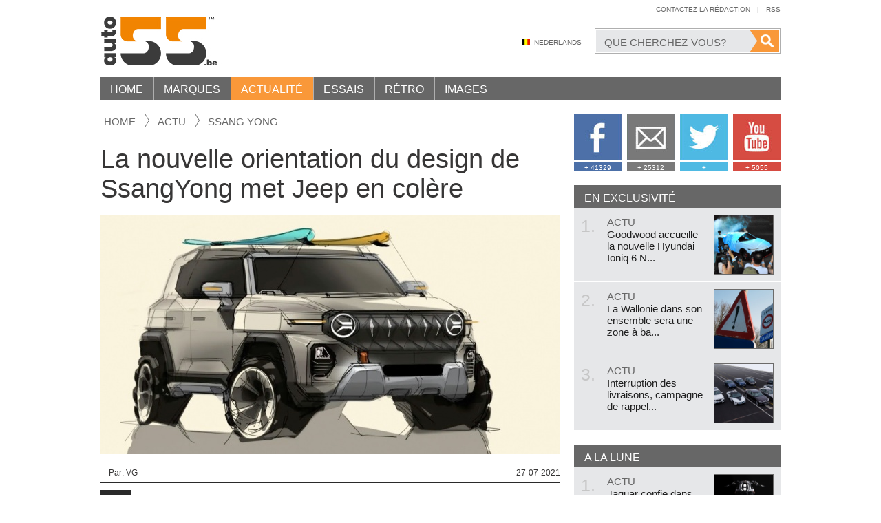

--- FILE ---
content_type: text/html; charset=UTF-8
request_url: http://fr.auto55.be/actu/33695-la-nouvelle-orientation-du-design-de-ssangyong-met-jeep-en-colere
body_size: 12555
content:
<!DOCTYPE html>
<html lang="fr" class="no-js">
<head>
    <meta http-equiv="X-UA-Compatible" content="IE=edge">
    <meta charset="utf-8">
    <meta name="viewport" content="width=1150">
    <meta name="language" content="FR">
    <meta name="google-site-verification" content="9NFZCW95GF14DFWWC1w-1hcxSZW1AExNE2YbqUpAnSQ" />

    <!-- SEO -->
    <title>La nouvelle orientation du design de SsangYong met Jeep en col&egrave;re | Auto55.be | Actualit&eacute;</title>
    <meta name="robots" content="index, follow">
    <meta name="keywords" content="design,style,concept car,ssangyong,j100,x200,korando,jeep cj, Conceptcar, Design, 4x4, Ssang Yong">
    <meta name="description" content="L&#039;entreprise cor&eacute;enne SsangYong cherche &agrave; se faire une nouvelle place sur le march&eacute; international de l&#039;automobile.">

    <!-- Open Graph -->
    <meta property="og:url" content="http://fr.auto55.be/actu/33695-la-nouvelle-orientation-du-design-de-ssangyong-met-jeep-en-colere">
    <meta property="og:site_name" content="Auto55.be">
	<meta property="og:description" content="L&#039;entreprise cor&eacute;enne SsangYong cherche &agrave; se faire une nouvelle place sur le march&eacute; international de l&#039;automobile.">
	<meta property="og:locale" content="fr_FR">
	<meta property="og:title" content="La nouvelle orientation du design de SsangYong met Jeep en col&egrave;re">
	<meta property="og:image" content="https://images.auto55.be/popup/177805-ssangyong-x200.jpg"><!-- 1 -->
	
    <!-- DNS Prefetch -->
    <link rel="dns-prefetch" href="//cdnjs.cloudflare.com/">
    <link rel="dns-prefetch" href="//images.auto55.be/">

    <!-- Alternate -->
    <link rel="alternate" title="Auto55.be" type="application/rss+xml" href="/rss.xml">
    <link rel="alternate" media="only screen and (max-width: 640px)" href="http://fr.auto55.mobi/actu/33695-la-nouvelle-orientation-du-design-de-ssangyong-met-jeep-en-colere">

    <!-- Stylesheets -->
    <link rel="stylesheet" href="/build/assets/css/app-b2efff147d.css">
    <style>.clearfix:after { display: block; content: ''; clear: both; }</style>

    <!-- Favicons -->
    <link rel="icon" type="image/png" href="/assets/favicons/2025/favicon-96x96.png" sizes="96x96" />
<link rel="icon" type="image/svg+xml" href="/assets/favicons/2025/favicon.svg" />
<link rel="shortcut icon" href="/assets/favicons/2025/favicon.ico" />
<link rel="apple-touch-icon" sizes="180x180" href="/assets/favicons/2025/apple-touch-icon.png" />
<meta name="apple-mobile-web-app-title" content="Auto55" />
<link rel="manifest" href="/assets/favicons/2025/site.webmanifest" />
    <!-- Javascripts -->
    <script src="/assets/vendor/modernizr/modernizr-2.8.3.min.js"></script>
    <script src="//cdnjs.cloudflare.com/ajax/libs/jquery/1.12.0/jquery.min.js"></script>
    <script>window.jQuery || document.write('<script src="/assets/vendor/jquery/jquery-1.12.0.min.js"><\/script>')</script>
    <script>
    window.App = {
      debug     : false,
      root      : "http://fr.auto55.be",
      host      : "fr.auto55.be",
      csrf_token: "twpmStd2f7TEAQDLaJaLMprMWAt2Q2HbMLGZtRbV",
      locale    : "fr",
      route     : "news.show"
    }
    </script>

            <!-- Google Analytics -->
        <script>
        (function(i,s,o,g,r,a,m){i['GoogleAnalyticsObject']=r;i[r]=i[r]||function(){
          (i[r].q=i[r].q||[]).push(arguments)},i[r].l=1*new Date();a=s.createElement(o),
          m=s.getElementsByTagName(o)[0];a.async=1;a.src=g;m.parentNode.insertBefore(a,m)
        })(window,document,'script','//www.google-analytics.com/analytics.js','ga');

        ga('create', 'UA-47787275-1', 'auto');
        ga('send', 'pageview');
        </script>
    

    <!-- Shareaholic -->
    <script type="text/javascript">
    //<![CDATA[
    (function() {
      var shr = document.createElement('script');
      shr.setAttribute('data-cfasync', 'false');
      shr.src = '//dsms0mj1bbhn4.cloudfront.net/assets/pub/shareaholic.js';
      shr.type = 'text/javascript'; shr.async = 'true';
      shr.onload = shr.onreadystatechange = function() {
        var rs = this.readyState;
        if (rs && rs != 'complete' && rs != 'loaded') return;
        var site_id = '744cc155a5be81c9f1bf51f71faa3f9a';
        try { Shareaholic.init(site_id); } catch (e) {}
      };
      var s = document.getElementsByTagName('script')[0];
      s.parentNode.insertBefore(shr, s);
    })();
    //]]>
    </script>
    <script src="https://www.google.com/recaptcha/api.js" async defer></script>
</head>
<body style="overflow:visible!important">
<div id="wrapper">
    <div class="container">
        <header id="header">
        <h1 class="logo"><a href="/" title="Auto55.be">Auto55.be</a></h1>

        <nav id="nav-topright">
            <ul>
                <li><a href="/contact" title="Contactez la r&eacute;daction">Contactez la r&eacute;daction</a></li>
                <li class="seperator">|</li>
                <li><a href="http://feeds.feedburner.com/auto55-fr" title="Toutes les nouveaut&eacute;s et l&#039;actualit&eacute;  automobile par Auto55.be" target="_blank">Rss</a></li>
            </ul>
        </nav><!-- /nav-topright -->
        <div style="clear:right;"></div>

        <div class="search-wrapper">
            <form method="GET" action="http://fr.auto55.be/cherchez" accept-charset="UTF-8">                <span class="bg">
                    <input class="field" type="text" name="q" value="" placeholder="Que cherchez-vous?">
                    <input class="button" type="submit" value="">
                </span>
            </form>        </div><!-- /.search-wrapper -->

        <div id="nav-middle">
            <ul>
                                    <li><a href="https://www.auto55.be" class="language nl">Nederlands</a></li>
                            </ul>
        </div><!-- /nav-middle -->
        <div class="clear"></div>

        <nav id="nav">
    	<ul class="parent1">
                                            
                <li class="child1 ">
                    <a href="http://fr.auto55.be" title="Home">Home</a>
                                    </li>
                                            
                <li class="child1 ">
                    <a href="http://fr.auto55.be/marques" title="Marques">Marques</a>
                    <div class="dropdown dropdown-makes">
        <div class="inner"><!-- fr.auto55.be -->
            <h4><a href="http://fr.auto55.be/marques#populiar">Marques populaires <span>Voir toutes les marques populaires</span></a></h4>
            <ul>
                                    <li><a href="/marques/audi"><img src="/assets/placeholders/block.jpg" data-original="https://images.auto55.be/logos/audi.jpg" width="90" alt=""></a></li>
                                    <li><a href="/marques/bmw"><img src="/assets/placeholders/block.jpg" data-original="https://images.auto55.be/logos/bmw.jpg" width="90" alt=""></a></li>
                                    <li><a href="/marques/citroen"><img src="/assets/placeholders/block.jpg" data-original="https://images.auto55.be/logos/citroen.jpg" width="90" alt=""></a></li>
                                    <li><a href="/marques/fiat"><img src="/assets/placeholders/block.jpg" data-original="https://images.auto55.be/logos/fiat.jpg" width="90" alt=""></a></li>
                                    <li><a href="/marques/ford"><img src="/assets/placeholders/block.jpg" data-original="https://images.auto55.be/logos/ford.jpg" width="90" alt=""></a></li>
                                    <li><a href="/marques/kia"><img src="/assets/placeholders/block.jpg" data-original="https://images.auto55.be/logos/kia.jpg" width="90" alt=""></a></li>
                                    <li><a href="/marques/mercedes-benz"><img src="/assets/placeholders/block.jpg" data-original="https://images.auto55.be/logos/mercedes-benz.jpg" width="90" alt=""></a></li>
                                    <li><a href="/marques/mini"><img src="/assets/placeholders/block.jpg" data-original="https://images.auto55.be/logos/mini.jpg" width="90" alt=""></a></li>
                                    <li><a href="/marques/nissan"><img src="/assets/placeholders/block.jpg" data-original="https://images.auto55.be/logos/nissan.jpg" width="90" alt=""></a></li>
                                    <li><a href="/marques/opel"><img src="/assets/placeholders/block.jpg" data-original="https://images.auto55.be/logos/opel.jpg" width="90" alt=""></a></li>
                                    <li><a href="/marques/peugeot"><img src="/assets/placeholders/block.jpg" data-original="https://images.auto55.be/logos/peugeot.jpg" width="90" alt=""></a></li>
                                    <li><a href="/marques/renault"><img src="/assets/placeholders/block.jpg" data-original="https://images.auto55.be/logos/renault.jpg" width="90" alt=""></a></li>
                                    <li><a href="/marques/suzuki"><img src="/assets/placeholders/block.jpg" data-original="https://images.auto55.be/logos/suzuki.jpg" width="90" alt=""></a></li>
                                    <li><a href="/marques/toyota"><img src="/assets/placeholders/block.jpg" data-original="https://images.auto55.be/logos/toyota.jpg" width="90" alt=""></a></li>
                                    <li><a href="/marques/volkswagen"><img src="/assets/placeholders/block.jpg" data-original="https://images.auto55.be/logos/volkswagen.jpg" width="90" alt=""></a></li>
                                    <li><a href="/marques/volvo"><img src="/assets/placeholders/block.jpg" data-original="https://images.auto55.be/logos/volvo.jpg" width="90" alt=""></a></li>
                            </ul>
            <div class="clear"></div>

            <h4><a href="http://fr.auto55.be/marques#exclusief">Marques exclusives <span>Voir toutes les marques exclusives</span></a></h4>
            <ul>
                                    <li><a href="/marques/aston-martin"><img src="/assets/placeholders/block.jpg" data-original="https://images.auto55.be/logos/aston-martin.jpg" width="90" alt=""></a></li>
                                    <li><a href="/marques/bentley"><img src="/assets/placeholders/block.jpg" data-original="https://images.auto55.be/logos/bentley.jpg" width="90" alt=""></a></li>
                                    <li><a href="/marques/bugatti"><img src="/assets/placeholders/block.jpg" data-original="https://images.auto55.be/logos/bugatti.jpg" width="90" alt=""></a></li>
                                    <li><a href="/marques/ferrari"><img src="/assets/placeholders/block.jpg" data-original="https://images.auto55.be/logos/ferrari.jpg" width="90" alt=""></a></li>
                                    <li><a href="/marques/lamborghini"><img src="/assets/placeholders/block.jpg" data-original="https://images.auto55.be/logos/lamborghini.jpg" width="90" alt=""></a></li>
                                    <li><a href="/marques/maybach"><img src="/assets/placeholders/block.jpg" data-original="https://images.auto55.be/logos/maybach.jpg" width="90" alt=""></a></li>
                                    <li><a href="/marques/porsche"><img src="/assets/placeholders/block.jpg" data-original="https://images.auto55.be/logos/porsche.jpg" width="90" alt=""></a></li>
                                    <li><a href="/marques/rolls-royce"><img src="/assets/placeholders/block.jpg" data-original="https://images.auto55.be/logos/rolls-royce.jpg" width="90" alt=""></a></li>
                            </ul>
            <div class="clear"></div>
            
            <div class="footer text-right">
                <a href="http://fr.auto55.be/marques">Toutes les marques de A-Z</a> <i>|</i> 
                <a href="http://fr.auto55.be/marques#overige">Autres marques</a>
            </div><!-- /.footer -->
        </div><!-- /.inner -->
    </div><!-- /.dropdown-makes -->
                </li>
                                            
                <li class="child1 active">
                    <a href="http://fr.auto55.be/actu" title="Actualit&eacute;">Actualit&eacute;</a>
                    <div class="dropdown dropdown-news">
        <div class="inner">

            <div class="col-left">
                <section class="cell">
                    <h4>Populaire <span><a href="http://fr.auto55.be/actu" title="site.menu.news">Plus?</a></span></h4>
                    <div class="itemlist itemlist-md">

                        
                            <article class="item">
                                <a href="http://fr.auto55.be/actu/30763-jaguar-confie-dans-les-motos-electriques" title="Jaguar confie dans les motos &eacute;lectriques">
                                    <h1>Jaguar confie dans les motos électriques</h1>
                                    <img src="/assets/placeholders/pixel.png" data-original="https://images.auto55.be/square/156243-jaguar-arc-vector-7.jpg" width="89" height="89" alt="">
                                </a>
                            </article>
                        
                        
                            <article class="item">
                                <a href="http://fr.auto55.be/actu/30716-une-audi-r8-cassee-en-deux" title="Une Audi R8 cass&eacute;e en deux">
                                    <h1>Une Audi R8 cassée en deux</h1>
                                    <img src="/assets/placeholders/pixel.png" data-original="https://images.auto55.be/square/155995-audi-r8-breekt-in-2-a.jpg" width="89" height="89" alt="">
                                </a>
                            </article>
                        
                        
                            <article class="item">
                                <a href="http://fr.auto55.be/actu/33362-voici-la-toute-nouvelle-mercedes-classe-c" title="Voici la toute nouvelle Mercedes Classe C">
                                    <h1>Voici la toute nouvelle Mercedes Classe C</h1>
                                    <img src="/assets/placeholders/pixel.png" data-original="https://images.auto55.be/square/175273-mercedes-c-klasse-2022-37.jpg" width="89" height="89" alt="">
                                </a>
                            </article>
                        
                        
                            <article class="item">
                                <a href="http://fr.auto55.be/actu/34100-la-plus-grande-jeep-fait-peau-neuve-mais-en-europe-ce-sera-uniquement-lhybride-rechargeable" title="La plus grande Jeep fait peau neuve, mais en Europe ce sera uniquement l&#039;hybride rechargeable">
                                    <h1>La plus grande Jeep fait peau neuve, mais en Europe ce sera uniquement l'hybride...</h1>
                                    <img src="/assets/placeholders/pixel.png" data-original="https://images.auto55.be/square/179514-jeep-grand-cherokee-4xe-my2022-3.jpg" width="89" height="89" alt="">
                                </a>
                            </article>
                        
                        
                    </div>
                </section>

                <section class="cell">
                    <h4>Tout chaud <span><a href="http://fr.auto55.be/actu" title="site.menu.news">Plus?</a></span></h4>
                    <div class="itemlist itemlist-md">

                        
                            <article class="item">
                                <a href="http://fr.auto55.be/actu/35424-officiel-linterdiction-europeenne-du-diesel-et-de-lessence-en-2035-naura-pas-lieu" title="Officiel : l&#039;interdiction europ&eacute;enne du diesel et de l&#039;essence en 2035 n&#039;aura pas lieu">
                                    <h1>Officiel : l'interdiction européenne du diesel et de l'essence en 2035 n'aura pa...</h1>
                                    <img src="/assets/placeholders/pixel.png" data-original="https://images.auto55.be/square/184957-europees-verbod-op-verbrandingsmotoren-gaat-niet-door.jpg" width="89" height="89" alt="">
                                </a>
                            </article>
                        
                        
                            <article class="item">
                                <a href="http://fr.auto55.be/actu/35423-nouveau-changement-de-cap-chez-vw-le-prolongateur-dautonomie-fait-son-apparition-dans-les-projets-europeens" title="Nouveau changement de cap chez VW : le prolongateur d&#039;autonomie fait son apparition dans les projets europ&eacute;ens">
                                    <h1>Nouveau changement de cap chez VW : le prolongateur d'autonomie fait son apparit...</h1>
                                    <img src="/assets/placeholders/pixel.png" data-original="https://images.auto55.be/square/184956-vw-idera.jpg" width="89" height="89" alt="">
                                </a>
                            </article>
                        
                        
                            <article class="item">
                                <a href="http://fr.auto55.be/actu/35422-premium-venu-de-chine-design-suedois-zeekr-fait-son-entree-officielle-en-belgique" title="Premium venu de Chine, design su&eacute;dois : Zeekr fait son entr&eacute;e officielle en Belgique">
                                    <h1>Premium venu de Chine, design suédois : Zeekr fait son entrée officielle en Belg...</h1>
                                    <img src="/assets/placeholders/pixel.png" data-original="https://images.auto55.be/square/184954-zeekr-001.jpg" width="89" height="89" alt="">
                                </a>
                            </article>
                        
                        
                            <article class="item">
                                <a href="http://fr.auto55.be/actu/35414-les-familles-optent-pour-la-simplicite-voici-les-voitures-familiales-vab-de-2026" title="Les familles optent pour la simplicit&eacute; : voici les voitures familiales VAB de 2026">
                                    <h1>Les familles optent pour la simplicité : voici les voitures familiales VAB de 20...</h1>
                                    <img src="/assets/placeholders/pixel.png" data-original="https://images.auto55.be/square/184952-vab-gezinswagens-van-het-jaar-2026.jpg" width="89" height="89" alt="">
                                </a>
                            </article>
                        
                        
                    </div>
                </section>
                <div class="clear"></div>

                
                    <p class="text-center"><a style="display: inline-block" class="btn btn-orange" href="http://fr.auto55.be/actu" title="Toutes les actualit&eacute;">Toutes les actualit&eacute;</a></p>

                
                            </div>

            <div class="col-right">
                
                <section class="cell">
                    <div class="itemlist itemlist-lg">

                        
                            <article class="item">
                                <a href="http://fr.auto55.be/actu/34895-changement-de-strategie-audi-renoue-avec-les-moteurs-a-combustion" title="Changement de strat&eacute;gie : Audi renoue avec les moteurs &agrave; combustion">
                                    <span class="imagebox">
                                        <img src="/assets/placeholders/pixel.png" data-original="https://images.auto55.be/block/179760-audi-a6-e-tron-avant-19.jpg" width="100%" alt="">
                                    </span>
                                    <h5>Changement de stratégie : Audi renoue avec les moteurs à combustion</h5>
                                </a>
                            </article>
                        
                        
                            <article class="item">
                                <a href="http://fr.auto55.be/actu/34859-renault-promet-une-voiture-electrique-a-moins-de-20000-euros-ce-modele-emblematique-fait-son-retour" title="Renault promet une voiture &eacute;lectrique &agrave; moins de 20.000 euros : ce mod&egrave;le embl&eacute;matique fait son retour">
                                    <span class="imagebox">
                                        <img src="/assets/placeholders/pixel.png" data-original="https://images.auto55.be/block/182880-ampere-renault-legend-twingo.jpg" width="100%" alt="">
                                    </span>
                                    <h5>Renault promet une voiture électrique à moins de 20.000 euros : ce modèle emblém...</h5>
                                </a>
                            </article>
                        
                        
                        <div class="clear"></div>
                    </div>
                </section>

                <section class="newsletter">
                    <h4>Auto55 Newsletter</h4>
                    <p>Bo&icirc;te de r&eacute;ception. Votre email est s&ucirc;r avec nous, et bien entendu vous pouvez toujours vous d&eacute;sabonner.</p>

                    <form action="http://fr.auto55.be/newsletter" method="POST">
                        <input type="hidden" name="_token" value="twpmStd2f7TEAQDLaJaLMprMWAt2Q2HbMLGZtRbV">
                        <input type="email" class="input" name="email" placeholder="Votre adresse e-mail">
                        <button type="submit" class="btn">Abonnez-vous</button>
                    </form>
                </section>

            </div>
            
            <div class="clear"></div>
        </div><!-- /.inner -->
    </div><!-- /.dropdown-news -->
                </li>
                                            
                <li class="child1 ">
                    <a href="http://fr.auto55.be/essais" title="Essais">Essais</a>
                    <div class="dropdown dropdown-tests">
        <div class="inner">
           <div class="col-left">
                <section class="cell">
                    <h4><a href="http://fr.auto55.be/essais" title="Essais">Nouveaux essais <span>Plus?</span></a></h4>
                    <div class="itemlist itemlist-md">

                        
                        
                            <article class="item">
                                <a href="http://fr.auto55.be/essais/141558-essai-porsche-911-gts-t-hybrid-2025" title="Essai Porsche 911 GTS T-Hybrid 2025">
                                    <h1>Essai Porsche 911 GTS T-Hybrid 2025</h1>
                                    <img src="/assets/placeholders/pixel.png" data-original="https://images.auto55.be/square/184507-porsche-911-992-carrera-gts-t-hybrid-my2025-0019.jpg" width="89" height="89" alt="">
                                </a>
                            </article>
                        
                        
                            <article class="item">
                                <a href="http://fr.auto55.be/essais/141551-mercedes-amg-a-35-4matic-berline" title="Mercedes-AMG A 35 4Matic Berline">
                                    <h1>Mercedes-AMG A 35 4Matic Berline</h1>
                                    <img src="/assets/placeholders/pixel.png" data-original="https://images.auto55.be/square/183712-mercedes-amg-a35-berline-0032.jpg" width="89" height="89" alt="">
                                </a>
                            </article>
                        
                        
                            <article class="item">
                                <a href="http://fr.auto55.be/essais/141549-essai-peugeot-e-5008-my2024" title="Essai Peugeot E-5008 MY2024">
                                    <h1>Essai Peugeot E-5008 MY2024</h1>
                                    <img src="/assets/placeholders/pixel.png" data-original="https://images.auto55.be/square/183659-peugeot-e-5008-gt-my2024-0026.jpg" width="89" height="89" alt="">
                                </a>
                            </article>
                        
                        
                    </div>
                </section>

                
                    <section class="cell">
                        <h4>&nbsp;</h4>
                        <div class="itemlist itemlist-md">
                                                            <article class="item">
                                    <a href="http://fr.auto55.be/essais/141541-essai-suzuki-swift-2024" title="Essai Suzuki Swift 2024">
                                        <h1>Essai Suzuki Swift 2024</h1>
                                        <img src="/assets/placeholders/pixel.png" data-original="https://images.auto55.be/square/183226-suzuki-swift-my2024-0018.jpg" width="89" height="89" alt="">
                                    </a>
                                </article>
                                                            <article class="item">
                                    <a href="http://fr.auto55.be/essais/141535-essai-dacia-spring-65-extreme" title="Essai Dacia Spring 65 Extreme">
                                        <h1>Essai Dacia Spring 65 Extreme</h1>
                                        <img src="/assets/placeholders/pixel.png" data-original="https://images.auto55.be/square/182541-dacia-spring-65-extreme-0011.jpg" width="89" height="89" alt="">
                                    </a>
                                </article>
                                                            <article class="item">
                                    <a href="http://fr.auto55.be/essais/141534-essai-nissan-ariya-87kwh-evolve" title="Essai Nissan Ariya 87kWh Evolve">
                                        <h1>Essai Nissan Ariya 87kWh Evolve</h1>
                                        <img src="/assets/placeholders/pixel.png" data-original="https://images.auto55.be/square/182396-nissan-ariya-87kwh-evolve0002.jpg" width="89" height="89" alt="">
                                    </a>
                                </article>
                                                    </div>
                    </section>

                
                <div class="clear"></div>
                <p class="text-center"><a style="display: inline-block" class="btn btn-orange" href="http://fr.auto55.be/essais" title="Toutes les essais">Toutes les essais</a></p>
                <div class="clear"></div>
                <br>
            </div>

            <div class="col-right">
                
                <section class="cell linklist">

                                            <div>
                            <span>Rapports d&#039;essais r&eacute;cents</span>

                                                            <a href="http://fr.auto55.be/essais/141558-essai-porsche-911-gts-t-hybrid-2025" title="Essai Porsche 911 GTS T-Hybrid 2025">Essai Porsche 911 GTS T-Hybrid 2025</a>
                                                            <a href="http://fr.auto55.be/essais/141551-mercedes-amg-a-35-4matic-berline" title="Mercedes-AMG A 35 4Matic Berline">Mercedes-AMG A 35 4Matic Berline</a>
                                                            <a href="http://fr.auto55.be/essais/141549-essai-peugeot-e-5008-my2024" title="Essai Peugeot E-5008 MY2024">Essai Peugeot E-5008 MY2024</a>
                                                            <a href="http://fr.auto55.be/essais/141541-essai-suzuki-swift-2024" title="Essai Suzuki Swift 2024">Essai Suzuki Swift 2024</a>
                                                            <a href="http://fr.auto55.be/essais/141535-essai-dacia-spring-65-extreme" title="Essai Dacia Spring 65 Extreme">Essai Dacia Spring 65 Extreme</a>
                                                            <a href="http://fr.auto55.be/essais/141534-essai-nissan-ariya-87kwh-evolve" title="Essai Nissan Ariya 87kWh Evolve">Essai Nissan Ariya 87kWh Evolve</a>
                                                            <a href="http://fr.auto55.be/essais/141528-essai-nissan-qashqai-e-power" title="Essai Nissan Qashqai e-Power">Essai Nissan Qashqai e-Power</a>
                                                            <a href="http://fr.auto55.be/essais/141527-essai-mercedes-classe-c-300-e-break-phev" title="Essai Mercedes Classe C 300 e Break PHEV">Essai Mercedes Classe C 300 e Break PHEV</a>
                                                            <a href="http://fr.auto55.be/essais/141526-essai-alfa-romeo-tonale-plug-in-hybrid-q4" title="Essai Alfa Romeo Tonale Plug-In Hybrid Q4">Essai Alfa Romeo Tonale Plug-In Hybrid Q4</a>
                                                            <a href="http://fr.auto55.be/essais/141522-essai-skoda-enyaq-iv-80x" title="Essai Skoda Enyaq iV 80x">Essai Skoda Enyaq iV 80x</a>
                                                            <a href="http://fr.auto55.be/essais/141521-essai-volkswagen-golf-8-variant-r" title="Essai Volkswagen Golf 8 Variant R">Essai Volkswagen Golf 8 Variant R</a>
                                                            <a href="http://fr.auto55.be/essais/141513-essai-land-rover-defender-110-p400e-phev" title="Essai Land Rover Defender 110 P400e PHEV">Essai Land Rover Defender 110 P400e PHEV</a>
                                                    </div>
                    
                    
                    
                    
                </section>

            </div>
                
            <div class="clear"></div>
        </div><!-- /.inner -->
    </div><!-- /.dropdown-tests -->
                </li>
                                            
                <li class="child1 ">
                    <a href="http://fr.auto55.be/retro" title="R&eacute;tro">R&eacute;tro</a>
                    <div class="dropdown dropdown-retro">
        <div class="inner">
           <div class="col-left">
                <section class="cell">
                    <h4><a href="http://fr.auto55.be/retro" title="R&eacute;tro">Nouveau dans retro <span>Plus?</span></a></h4>
                    <div class="itemlist itemlist-md">

                        
                            <article class="item">
                                <a href="http://fr.auto55.be/retro/32787-cord-810812-la-voiture-trop-en-avance-sur-son-temps-1936-1937" title="Cord 810/812, la voiture trop en avance sur son temps (1936 - 1937)">
                                    <h1>Cord 810/812, la voiture trop en avance sur son temps (1936 - 1937)</h1>
                                    <img src="/assets/placeholders/pixel.png" data-original="https://images.auto55.be/square/170945-cord-810.jpg" width="89" height="89" alt="">
                                </a>
                            </article>
                        
                        
                            <article class="item">
                                <a href="http://fr.auto55.be/retro/32546-lhistoire-daudi-quattro-comment-tout-a-commence-en-1980" title="L&#039;histoire d&#039;Audi Quattro : comment tout a commenc&eacute; en 1980">
                                    <h1>L'histoire d'Audi Quattro : comment tout a commencé en 1980</h1>
                                    <img src="/assets/placeholders/pixel.png" data-original="https://images.auto55.be/square/99209-audi-quattro-s1-3.jpg" width="89" height="89" alt="">
                                </a>
                            </article>
                        
                        
                            <article class="item">
                                <a href="http://fr.auto55.be/retro/32086-le-jour-ou-bmw-a-engouffre-un-v16-dans-une-serie-7" title="Le jour o&ugrave; BMW a engouffr&eacute; un V16 dans une s&eacute;rie 7">
                                    <h1>Le jour où BMW a engouffré un V16 dans une série 7</h1>
                                    <img src="/assets/placeholders/pixel.png" data-original="https://images.auto55.be/square/166907-bmw-v16-750li.jpg" width="89" height="89" alt="">
                                </a>
                            </article>
                        
                        
                            <article class="item">
                                <a href="http://fr.auto55.be/retro/31052-sur-le-passeport-de-cette-vw-t3-apparait-le-nom-de-porsche" title="Sur le passeport de cette VW T3 apparait le nom de&hellip; Porsche">
                                    <h1>Sur le passeport de cette VW T3 apparait le nom de… Porsche</h1>
                                    <img src="/assets/placeholders/pixel.png" data-original="https://images.auto55.be/square/158609-b32.jpg" width="89" height="89" alt="">
                                </a>
                            </article>
                        
                        
                    </div>
                </section>

                <section class="cell">
                    <h4>L&#039;histoire</h4>
                    
                    
                        <article class="highlighted">
                            <a href="http://fr.auto55.be/retro/33303-la-mazda-mx3-etait-bon-marche-amusante-et-possedait-le-plus-petit-v6-du-monde-1991-1998" title="La Mazda MX3 &eacute;tait bon march&eacute;, amusante et poss&eacute;dait le plus petit V6 du monde (1991 - 1998)">
                                <img src="/assets/placeholders/pixel.png" data-original="https://images.auto55.be/tall/174771-mazda-mx3-press-image.jpg" width="100%" alt="">
                            </a>
                            <h1>La Mazda MX3 &eacute;tait bon march&eacute;, amusante et poss&eacute;dait le plus petit V6 du monde (1991 - 1998)</h1>
                        </article>

                    
                    <p class="text-center"><a class="btn btn-orange" href="http://fr.auto55.be/retro">Toutes les retro</a></p>
                </section>
                
                <div class="clear"></div>
            </div>

            <div class="col-right">
                <section class="cell linklist">
                    
                    
                        <div>
                            <span><a href="http://fr.auto55.be/retro/nineties">Nineties</a></span>

                            
                                <a href="http://fr.auto55.be/retro/33303-la-mazda-mx3-etait-bon-marche-amusante-et-possedait-le-plus-petit-v6-du-monde-1991-1998" title="La Mazda MX3 &eacute;tait bon march&eacute;, amusante et poss&eacute;dait le plus petit V6 du monde (1991 - 1998)">La Mazda MX3 &eacute;tait bon march&eacute;, amusante et poss&eacute;dait le plus petit V6 du monde (1991 - 1998)</a>

                            
                        </div>

                    
                        <div>
                            <span><a href="http://fr.auto55.be/retro/eighties">Eighties</a></span>

                            
                                <a href="http://fr.auto55.be/retro/32546-lhistoire-daudi-quattro-comment-tout-a-commence-en-1980" title="L&#039;histoire d&#039;Audi Quattro : comment tout a commenc&eacute; en 1980">L&#039;histoire d&#039;Audi Quattro : comment tout a commenc&eacute; en 1980</a>

                            
                                <a href="http://fr.auto55.be/retro/32086-le-jour-ou-bmw-a-engouffre-un-v16-dans-une-serie-7" title="Le jour o&ugrave; BMW a engouffr&eacute; un V16 dans une s&eacute;rie 7">Le jour o&ugrave; BMW a engouffr&eacute; un V16 dans une s&eacute;rie 7</a>

                            
                        </div>

                    
                        <div>
                            <span><a href="http://fr.auto55.be/retro/seventies">Seventies</a></span>

                            
                                <a href="http://fr.auto55.be/retro/23715-cinq-secrets-de-la-golf-i-1974" title="Cinq secrets de la Golf I (1974)">Cinq secrets de la Golf I (1974)</a>

                            
                        </div>

                    
                        <div>
                            <span><a href="http://fr.auto55.be/retro/sixties">Sixties</a></span>

                            
                                <a href="http://fr.auto55.be/retro/10809-40-ans-de-moteur-rotatif-chez-mazda" title="40 ans de moteur rotatif chez Mazda">40 ans de moteur rotatif chez Mazda</a>

                            
                                <a href="http://fr.auto55.be/retro/10782-ferrari-aux-encheres" title="Ferrari aux ench&egrave;res">Ferrari aux ench&egrave;res</a>

                            
                        </div>

                    
                        <div>
                            <span><a href="http://fr.auto55.be/retro/fifties">Fifties</a></span>

                            
                                <a href="http://fr.auto55.be/retro/24863-60-ans-des-skoda-octavia-et-felicia" title="60 ans des Skoda Octavia et Felicia">60 ans des Skoda Octavia et Felicia</a>

                            
                                <a href="http://fr.auto55.be/retro/3531-restauree-sirene-dalerte-aerienne-chrysler-de-1956" title="Restaur&eacute;e: sir&egrave;ne d&rsquo;alerte a&eacute;rienne Chrysler de 1956">Restaur&eacute;e: sir&egrave;ne d&rsquo;alerte a&eacute;rienne Chrysler de 1956</a>

                            
                        </div>

                    
                        <div>
                            <span><a href="http://fr.auto55.be/retro/voor-1950">Avant 1950</a></span>

                            
                                <a href="http://fr.auto55.be/retro/3506-80-ans-citroen-traction-avant" title="80 ans Citro&euml;n Traction Avant">80 ans Citro&euml;n Traction Avant</a>

                            
                                <a href="http://fr.auto55.be/retro/19542-dunlop-125-ans-la-chronologie" title="Dunlop 125 ans: la chronologie">Dunlop 125 ans: la chronologie</a>

                            
                        </div>

                    
                </section>
            </div>
            
            <div class="clear"></div>
        </div><!-- /.inner -->
    </div><!-- /.dropdown-retro -->
                </li>
                                            
                <li class="child1 ">
                    <a href="http://fr.auto55.be/multimedia" title="Images">Images</a>
                    <div class="dropdown dropdown-multimedia">
        <div class="inner">
            
            <section class="col-left">
                <h4><a href="http://fr.auto55.be/multimedia/fotospecials" title="Galerie photos">Galerie photos <span>Plus?</span></a></h4>
                
                                
                    <article class="item">
                        <a href="http://fr.auto55.be/multimedia/fotospecials/7002-alfa-romeo-tonale-2025" title="Alfa Romeo Tonale 2025" data-popup-type="iframe">
                            <img src="/assets/placeholders/square.jpg" data-original="https://images.auto55.be/square/184899-alfa-romeo-tonale-facelift-my2025-46.jpg" width="100%" alt="">
                            <span class="hover"><i></i>Voir 46 photos</span>
                        </a>
                    </article>
                
                                
                    <article class="item">
                        <a href="http://fr.auto55.be/multimedia/fotospecials/7001-renault-clio-my2026" title="Renault Clio MY2026" data-popup-type="iframe">
                            <img src="/assets/placeholders/square.jpg" data-original="https://images.auto55.be/square/184711-nieuwe-renault-clio.jpg" width="100%" alt="">
                            <span class="hover"><i></i>Voir 46 photos</span>
                        </a>
                    </article>
                
                                
                    <article class="item">
                        <a href="http://fr.auto55.be/multimedia/fotospecials/7000-mercedes-benz-cla-250-eq" title="Mercedes-Benz CLA 250+ EQ" data-popup-type="iframe">
                            <img src="/assets/placeholders/square.jpg" data-original="https://images.auto55.be/square/184585-mercedes-cla250-eq-testverslag-40.jpg" width="100%" alt="">
                            <span class="hover"><i></i>Voir 45 photos</span>
                        </a>
                    </article>
                
                                
                    <article class="item">
                        <a href="http://fr.auto55.be/multimedia/fotospecials/6999-porsche-911-gts-t-hybrid" title="Porsche 911 GTS T-Hybrid" data-popup-type="iframe">
                            <img src="/assets/placeholders/square.jpg" data-original="https://images.auto55.be/square/184498-porsche-911-992-carrera-gts-t-hybrid-my2025-0010.jpg" width="100%" alt="">
                            <span class="hover"><i></i>Voir 42 photos</span>
                        </a>
                    </article>
                
                                
                    <article class="item">
                        <a href="http://fr.auto55.be/multimedia/fotospecials/6998-fiat-grande-panda-hybrid" title="Fiat Grande Panda Hybrid" data-popup-type="iframe">
                            <img src="/assets/placeholders/square.jpg" data-original="https://images.auto55.be/square/184363-fiat-grande-panda-hybrid-test-3.jpg" width="100%" alt="">
                            <span class="hover"><i></i>Voir 17 photos</span>
                        </a>
                    </article>
                
                                
                    <article class="item">
                        <a href="http://fr.auto55.be/multimedia/fotospecials/6997-alpine-a390-fotogallery" title="Alpine A390 fotogallery" data-popup-type="iframe">
                            <img src="/assets/placeholders/square.jpg" data-original="https://images.auto55.be/square/184361-alpine-a390.jpg" width="100%" alt="">
                            <span class="hover"><i></i>Voir 23 photos</span>
                        </a>
                    </article>
                
                                
                    <article class="item">
                        <a href="http://fr.auto55.be/multimedia/fotospecials/6996-renault-4-e-tech-electric" title="Renault 4 E-Tech Electric" data-popup-type="iframe">
                            <img src="/assets/placeholders/square.jpg" data-original="https://images.auto55.be/square/184324-renault-4-e-tech-electric-2025-test-23.jpg" width="100%" alt="">
                            <span class="hover"><i></i>Voir 23 photos</span>
                        </a>
                    </article>
                
                                
                    <article class="item">
                        <a href="http://fr.auto55.be/multimedia/fotospecials/6995-jeep-compass-2025" title="Jeep Compass 2025" data-popup-type="iframe">
                            <img src="/assets/placeholders/square.jpg" data-original="https://images.auto55.be/square/184276-jeep-compass-my-2025-1.jpg" width="100%" alt="">
                            <span class="hover"><i></i>Voir 25 photos</span>
                        </a>
                    </article>
                
                                
                    <article class="item">
                        <a href="http://fr.auto55.be/multimedia/fotospecials/6994-renault-5-turbo-3e" title="Renault 5 Turbo 3E" data-popup-type="iframe">
                            <img src="/assets/placeholders/square.jpg" data-original="https://images.auto55.be/square/184147-renault-5-turbo-2025-3.jpg" width="100%" alt="">
                            <span class="hover"><i></i>Voir 70 photos</span>
                        </a>
                    </article>
                
                                
                    <article class="item">
                        <a href="http://fr.auto55.be/multimedia/fotospecials/6993-volvo-es90" title="Volvo ES90" data-popup-type="iframe">
                            <img src="/assets/placeholders/square.jpg" data-original="https://images.auto55.be/square/184135-volvo-es90-99.jpg" width="100%" alt="">
                            <span class="hover"><i></i>Voir 99 photos</span>
                        </a>
                    </article>
                
                                
                    <article class="item">
                        <a href="http://fr.auto55.be/multimedia/fotospecials/6992-audi-a6-avant-2025" title="Audi A6 Avant 2025" data-popup-type="iframe">
                            <img src="/assets/placeholders/square.jpg" data-original="https://images.auto55.be/square/184036-audi-a6-avant-2025-14.jpg" width="100%" alt="">
                            <span class="hover"><i></i>Voir 13 photos</span>
                        </a>
                    </article>
                
                                
                    <article class="item">
                        <a href="http://fr.auto55.be/multimedia/fotospecials/6991-volkswagen-idevery1" title="Volkswagen ID.Every1" data-popup-type="iframe">
                            <img src="/assets/placeholders/square.jpg" data-original="https://images.auto55.be/square/184002-volkswagen-id-1-everyone-24.jpg" width="100%" alt="">
                            <span class="hover"><i></i>Voir 44 photos</span>
                        </a>
                    </article>
                
                
                <div class="clear"></div>
            </section>
            
            <section class="col-right">
                <h4><a href="http://fr.auto55.be/multimedia/videos" title="Vid&eacute;os">Vid&eacute;os <span>Plus?</span></a></h4>
                
                
                    <article class="item video">
                        <a href="http://fr.auto55.be/multimedia/videos/604-toyota-aygo-x" title="Toyota Aygo X" data-popup-type="iframe">
                            <img src="/assets/placeholders/block.jpg" data-original="https://images.auto55.be/block/178741-toyota-aygo-x.jpg" width="100%" alt="">
                            <span class="hover"></span>
                            <span class="play"></span>
                        </a>
                    </article>
                
                
                    <article class="item video">
                        <a href="http://fr.auto55.be/multimedia/videos/70-dieteren-gallery-teaser" title="Dieteren Gallery Teaser" data-popup-type="iframe">
                            <img src="/assets/placeholders/block.jpg" data-original="https://images.auto55.be/block/67239-dieteren-gallery-teaser-video.jpg" width="100%" alt="">
                            <span class="hover"></span>
                            <span class="play"></span>
                        </a>
                    </article>
                
                
                <div class="clear"></div>
            </section>
            <div class="clear"></div>

            <div class="footer text-right">
                <a href="http://www.youtube.com/user/auto55be" target="_blank">Auto55 youtube</a> <i>|</i> 
                <a href="https://instagram.com/auto55be" target="_blank">Auto55 instagram</a> <i>|</i>
                <a href="http://fr.auto55.be/multimedia/fotospecials">Toutes les galeries photos</a> <i>|</i> 
                <a href="http://fr.auto55.be/multimedia/videos">Toutes les vid&eacute;os</a>
            </div>
        </div><!-- /.inner -->
    </div><!-- /.dropdown-multimedia -->
                </li>
            
            
                    </ul>
    </nav><!-- /nav -->

        
        <div class="advertisement header">
    <!-- TOP -->
    <div id="ad-slot-1"> 
      <script>
        googletag.cmd.push(function() {
          googletag.display('ad-slot-1');
        });
      </script> 
    </div>
  </div> <!-- /banner.header-leaderbord -->

            </header><!-- /header -->

        
	<section id="content" role="main">

		
    <article class="article">

        <nav class="breadcrumbs">
		<ul><li><a href="http://fr.auto55.be">Home</a></li><li class="sep"></li><li><a href="http://fr.auto55.be/actu">actu</a></li><li class="sep"></li><li><a href="http://fr.auto55.be/marques/ssang-yong">Ssang Yong</a></li></ul>		<div class="clear"></div>
	</nav><!-- /.breadcrumbs -->

        <header class="article-header">
            <h1>La nouvelle orientation du design de SsangYong met Jeep en col&egrave;re</h1>
        </header><!-- /.article-header -->

        <div class="clear"></div>
	<section class="photos">

		
			
				
				<figure class="spotlight">
					<a href="https://images.auto55.be/popup/177805-ssangyong-x200.jpg" target="_blank" data-popup>
						<img src="/assets/placeholders/pixel.png" data-original="https://images.auto55.be/wide/177805-ssangyong-x200.jpg" alt="" width="668" height="348">
						<div class="hover zoom"><span>Agrandir l'image</span></div>					</a>
				</figure><!-- /.spotloght -->

			
		
		
		
	</section><!-- /.photos -->

        <div class="article-content">
            
            <div class="advertisement">
        <!-- ARTICLE -->
        <div id="ad-slot-5"> 
           <script>
             googletag.cmd.push(function() {
               googletag.display('ad-slot-5');
             });
           </script> 
        </div>
    </div><!-- banners.article -->

            <div class="author">
		Par: VG		<span class="date">27-07-2021</span>
	</div>

            <div class="textbox ">
		<p><span class="dc">L</span>'entreprise coréenne SsangYong cherche à se faire une nouvelle place sur le marché international de l'automobile. La société est en effet spécialiste des SUV depuis un certain temps et elle veut désormais mettre cette expertise en valeur avec une nouvelle orientation stylistique. Quelques croquis devraient donner au public un avant-goût de ce qui va suivre. Un nouvel SUV, dont le nom de code provisoire est X200, sera le premier de son genre à voir le jour selon la nouvelle philosophie de conception. </p><p><strong>X200 = prochaine Korando ?</strong></p><p><span class="imagewrap "><a href="https://images.auto55.be/popup/177804-ssangyong-x200-design-sketch-rear.jpg" class=" child-1" target="_blank" data-popup><img src="https://images.auto55.be/wide/177804-ssangyong-x200-design-sketch-rear.jpg" width="100%" alt=""></a></span>On ne sait pas encore exactement où ce X200 s'insère dans la gamme du constructeur, mais on dit qu'il s'inspire du 4x4 Korando original de 1983. Juste un problème : ça ressemblait déjà à une <a href="https://images.auto55.be/popup/55779-HS966_001JP.jpg">Jeep CJ</a>. Et pour ce qui est du nouveau design, on peut aussi dire qu'il ressemble toujours à une Jeep moderne. En ce moment chez Stellantis, le service juridique a probablement déjà commencé à s'échauffer. </p><p>SsangYong ne dit pas non plus comment le X200 sera alimenté, mais vous pouvez être sûrs qu'il y aura au moins une électrification partielle. L'entreprise considère que le développement de 'groupes motopropulseurs respectueux de l'environnement' est crucial pour occuper une position forte sur le marché des SUV.</p><p><strong>Le J100 ressemble aussi à une Jeep</strong></p><p><span class="imagewrap "><a href="https://images.auto55.be/popup/177803-ssangyong-j100.jpg" class=" child-1" target="_blank" data-popup><img src="https://images.auto55.be/wide/177803-ssangyong-j100.jpg" width="100%" alt=""></a></span>Le J100, qui sera nettement plus grand que le X200, n'a pas non plus fait le bonheur de Jeep. Là aussi, le constructeur américain de SUV a vu des similitudes avec son propre langage stylistique. "Avec les modèles J100 et X200, nous nous sommes engagés en termes de style, et à partir de maintenant, tous les nouveaux produits suivront la nouvelle direction stylistique", déclare SsangYong, qui ne semble pas impressionné par les vents contraires provenant des États-Unis.</p>		<div class="clear"></div>
	</div>

            <div class="clear"></div>
        </div>

        <div class="article-tags"><p>TAGS: <a href="http://fr.auto55.be/marques/ssang-yong" title="Ssang Yong">Ssang Yong</a>, <a href="http://fr.auto55.be/tags/conceptcar" title="Conceptcar">Conceptcar</a>, <a href="http://fr.auto55.be/tags/design" title="Design">Design</a>, <a href="http://fr.auto55.be/tags/4x4" title="4x4">4x4</a></p></div>
        <section class="share">
        <div class='shareaholic-canvas' data-app='share_buttons' data-app-id='6426367'></div>
    </section><!-- /.share -->

        <div class="clear"></div>
	<section class="photos">

		
		
		
			<div class="thumbs">

				
					<figure class="imagebox">

						
							
							<a href="https://images.auto55.be/popup/177805-ssangyong-x200.jpg" target="_blank" data-popup>
								<img src="https://images.auto55.be/square/177805-ssangyong-x200.jpg" alt="" width="101" height="101">
								<div class="hover photo"><span class="count">1</span></div>
							</a>

											
					</figure><!-- /.imagebox -->

				
					<figure class="imagebox">

						
							<img src="/assets/placeholders/thumb.jpg" alt="" width="101" height="101">

											
					</figure><!-- /.imagebox -->

				
					<figure class="imagebox">

						
							<img src="/assets/placeholders/thumb.jpg" alt="" width="101" height="101">

											
					</figure><!-- /.imagebox -->

				
					<figure class="imagebox">

						
							<img src="/assets/placeholders/thumb.jpg" alt="" width="101" height="101">

											
					</figure><!-- /.imagebox -->

				
					<figure class="imagebox">

						
							<img src="/assets/placeholders/thumb.jpg" alt="" width="101" height="101">

											
					</figure><!-- /.imagebox -->

				
					<figure class="imagebox">

						
							<img src="/assets/placeholders/thumb.jpg" alt="" width="101" height="101">

											
					</figure><!-- /.imagebox -->

				
				
				<div class="clear"></div>
			</div><!-- /.thumbs -->

		
	</section><!-- /.photos -->


        
    </article><!-- /.articles -->


		
	</section><!-- /content -->

	<section id="sidebar">

		
		<section class="share">
        <a href="http://facebook.auto55.be" title="Facebook likes" class="share-item facebook" target="_blank">
            <i class="icon"></i>
            <span class="count"> + 41329</span>
        </a>
        <a href="http://fr.auto55.be/newsletter" class="share-item mail" title="Newsletter subscribers">
            <i class="icon"></i>
            <span class="count"> + 25312</span>
        </a>
        <a href="http://twitter.auto55.be" title="Twitter followers" class="share-item twitter" target="_blank">
            <i class="icon"></i>
            <span class="count"> + </span>
        </a>
        <a href="http://www.youtube.com/user/auto55be" title="YouTube subscribers" class="share-item youtube" target="_blank">
            <i class="icon"></i>
            <span class="count"> + 5055</span>
        </a>
        <div class="clear"></div>
    </section><!-- /.share -->

    <div class="advertisement">
        <div style="position: relative; display: block;">
            
                    </div>
    </div>

    <!-- MID1 -->
    <div id="ad-slot-2"> 
       <script>
         googletag.cmd.push(function() {
           googletag.display('ad-slot-2');
         });
       </script> 
    </div><!-- /banner.sidebar-top -->


    <section class="spotlight">
        <h1 class="heading">En exclusivit&eacute;</h1>

        
            <article class="spotlight-item">
                <a href="http://fr.auto55.be/actu/35279-goodwood-accueille-la-nouvelle-hyundai-ioniq-6-n-et-ses-650-chevaux">
                    <div class="number">1.</div>
                    <div class="text">
                        <div class="type">Actu</div>
                        <div class="title">Goodwood accueille la nouvelle Hyundai Ioniq 6 N...</div>
                    </div>

                    <span class="image">
                        <img src="https://images.auto55.be/square/184453-hyundai-ioniq-6n-goodwood-festival-of-speed-2025-8.jpg" alt="" width="87" height="87">
                    </span>

                    <div class="clear"></div>
                </a>
            </article>

        
            <article class="spotlight-item">
                <a href="http://fr.auto55.be/actu/33032-la-wallonie-dans-son-ensemble-sera-une-zone-a-basses-emissions-des-2023">
                    <div class="number">2.</div>
                    <div class="text">
                        <div class="type">Actu</div>
                        <div class="title">La Wallonie dans son ensemble sera une zone à ba...</div>
                    </div>

                    <span class="image">
                        <img src="https://images.auto55.be/square/169787-lez-bord-lage-emissiezone.jpg" alt="" width="87" height="87">
                    </span>

                    <div class="clear"></div>
                </a>
            </article>

        
            <article class="spotlight-item">
                <a href="http://fr.auto55.be/actu/32938-interruption-des-livraisons-campagne-de-rappel-et-surtout-ne-pas-recharger-les-hybrides-rechargeables-de-bmw-et-mini">
                    <div class="number">3.</div>
                    <div class="text">
                        <div class="type">Actu</div>
                        <div class="title">Interruption des livraisons, campagne de rappel...</div>
                    </div>

                    <span class="image">
                        <img src="https://images.auto55.be/square/159837-bmw-electrified-vehicles-4.jpg" alt="" width="87" height="87">
                    </span>

                    <div class="clear"></div>
                </a>
            </article>

            
    </section><!-- /.spotlight -->

    
    
    <section class="spotlight">
        <h1 class="heading">A la lune</h1>

        
            <article class="spotlight-item">
                <a href="http://fr.auto55.be/actu/30763-jaguar-confie-dans-les-motos-electriques">
                    <div class="number">1.</div>
                    <div class="text">
                        <div class="type">Actu</div>
                        <div class="title">Jaguar confie dans les motos électriques</div>
                    </div>

                    <span class="image">
                        <img src="https://images.auto55.be/square/156243-jaguar-arc-vector-7.jpg" alt="" width="87" height="87">
                    </span>

                    <div class="clear"></div>
                </a>
            </article>

        
            <article class="spotlight-item">
                <a href="http://fr.auto55.be/actu/30716-une-audi-r8-cassee-en-deux">
                    <div class="number">2.</div>
                    <div class="text">
                        <div class="type">Actu</div>
                        <div class="title">Une Audi R8 cassée en deux</div>
                    </div>

                    <span class="image">
                        <img src="https://images.auto55.be/square/155995-audi-r8-breekt-in-2-a.jpg" alt="" width="87" height="87">
                    </span>

                    <div class="clear"></div>
                </a>
            </article>

        
            <article class="spotlight-item">
                <a href="http://fr.auto55.be/actu/33362-voici-la-toute-nouvelle-mercedes-classe-c">
                    <div class="number">3.</div>
                    <div class="text">
                        <div class="type">Actu</div>
                        <div class="title">Voici la toute nouvelle Mercedes Classe C</div>
                    </div>

                    <span class="image">
                        <img src="https://images.auto55.be/square/175273-mercedes-c-klasse-2022-37.jpg" alt="" width="87" height="87">
                    </span>

                    <div class="clear"></div>
                </a>
            </article>

            
    </section><!-- /.spotlight -->

    
    <div class="advertisement"> 
    <!-- MID2 -->
    <div id="ad-slot-3"> 
       <script>
         googletag.cmd.push(function() {
           googletag.display('ad-slot-3');
         });
       </script> 
    </div>
</div><!-- banners.sidebar-middle -->

    <section class="gas-prices">
            <div class="heading">Prix carburant <a class="more" href="http://fr.auto55.be/pages/brandstofprijzen/overzicht.html" title="Plus?">Plus?</a></div>
            <a href="http://fr.auto55.be/pages/brandstofprijzen/overzicht.html">
                <div class="gas-price diesel">
                    <div class="name">Diesel</div>
                    <div class="price">&euro; 1,8220</div>
                </div>
                <div class="gas-price petrol">
                    <div class="name">Essence</div>
                    <div class="price">&euro; 1,8440</div>
                </div>
                <div class="gas-price lpg">
                    <div class="name">GPL</div>
                    <div class="price">&euro; 0,6650</div>
                </div>
                <div class="clear"></div>
            </a>
        </section><!-- /.gas-prices -->
    
    <section class="popular-photo-specials">
        <h1 class="heading">Galeries populaires <a class="more" href="http://fr.auto55.be/multimedia/fotospecials" title="Plus?">Plus?</a></h1>

        <div id="cycle-popular" data-cycle-fx="carousel" class="cycle cycle-slideshowx" data-cycle-carousel-offset="50" data-cycle-slides="> .item" data-cycle-prev=".prev-photo" data-cycle-next=".next-photo" data-cycle-timeout="0" data-cycle-swipe="true">
            <div class="prev-photo"></div>
            <div class="next-photo"></div>

            
                <article class="item">
                    <a href="http://fr.auto55.be/multimedia/fotospecials/5596-mitsubishi-outlander-2015" data-popup-type="iframe">
                        <img src="https://images.auto55.be/block/120566-mitsubishi-outlander-2015.jpg" alt="" width="198" height="106">
                        <div class="title">Mitsubishi Outlander 2015</div>
                        <div class="title-sub">Voir 49 photos</div>
                    </a>
                </article>

            
                <article class="item">
                    <a href="http://fr.auto55.be/multimedia/fotospecials/5601-chevrolet-camaro-convertible" data-popup-type="iframe">
                        <img src="https://images.auto55.be/block/120729-chevrolet-camaro-convertible-2016.jpg" alt="" width="198" height="106">
                        <div class="title">Chevrolet Camaro Converti...</div>
                        <div class="title-sub">Voir 6 photos</div>
                    </a>
                </article>

            
                <article class="item">
                    <a href="http://fr.auto55.be/multimedia/fotospecials/5595-mercedes-glc" data-popup-type="iframe">
                        <img src="https://images.auto55.be/block/120442-mercedes-glc-2015-2016.jpg" alt="" width="198" height="106">
                        <div class="title">Mercedes GLC</div>
                        <div class="title-sub">Voir 35 photos</div>
                    </a>
                </article>

            
                <article class="item">
                    <a href="http://fr.auto55.be/multimedia/fotospecials/3630-renault-scenic-my2013" data-popup-type="iframe">
                        <img src="https://images.auto55.be/block/79793-Renault-Scenic-2013-.jpg" alt="" width="198" height="106">
                        <div class="title">Renault Scénic MY2013</div>
                        <div class="title-sub">Voir 11 photos</div>
                    </a>
                </article>

            
                <article class="item">
                    <a href="http://fr.auto55.be/multimedia/fotospecials/5602-aston-martin-db9-gt" data-popup-type="iframe">
                        <img src="https://images.auto55.be/block/120737-aston-martin-db9-gt.jpg" alt="" width="198" height="106">
                        <div class="title">Aston Martin DB9 GT</div>
                        <div class="title-sub">Voir 8 photos</div>
                    </a>
                </article>

            
                <article class="item">
                    <a href="http://fr.auto55.be/multimedia/fotospecials/803-jaguar-s-type-my2008" data-popup-type="iframe">
                        <img src="https://images.auto55.be/block/23127-51813-01-jag-.jpg" alt="" width="198" height="106">
                        <div class="title">Jaguar S-Type MY2008</div>
                        <div class="title-sub">Voir 14 photos</div>
                    </a>
                </article>

            
                <article class="item">
                    <a href="http://fr.auto55.be/multimedia/fotospecials/5600-mini-clubman-my2016" data-popup-type="iframe">
                        <img src="https://images.auto55.be/block/120708-mini-clubman-2016.jpg" alt="" width="198" height="106">
                        <div class="title">Mini Clubman MY2016</div>
                        <div class="title-sub">Voir 20 photos</div>
                    </a>
                </article>

            
                <article class="item">
                    <a href="http://fr.auto55.be/multimedia/fotospecials/5594-peugeot-308-gti" data-popup-type="iframe">
                        <img src="https://images.auto55.be/block/120427-screen-shot-2015-06-17-at-220438.jpg" alt="" width="198" height="106">
                        <div class="title">Peugeot 308 GTI</div>
                        <div class="title-sub">Voir 18 photos</div>
                    </a>
                </article>

            
                <article class="item">
                    <a href="http://fr.auto55.be/multimedia/fotospecials/6216-skoda-110r-1970-1980" data-popup-type="iframe">
                        <img src="https://images.auto55.be/block/143016-skoda-110r-coupe-9.jpg" alt="" width="198" height="106">
                        <div class="title">Skoda 110R (1970 - 1980)</div>
                        <div class="title-sub">Voir 10 photos</div>
                    </a>
                </article>

            
                <article class="item">
                    <a href="http://fr.auto55.be/multimedia/fotospecials/5597-continental-black-chili-driving-experience" data-popup-type="iframe">
                        <img src="https://images.auto55.be/block/120608-blackchilidrivingexperience-0027.jpg" alt="" width="198" height="106">
                        <div class="title">Continental Black Chili D...</div>
                        <div class="title-sub">Voir 30 photos</div>
                    </a>
                </article>

            
        </div>
    </section><!-- /.popular-photo-specials -->

    

	</section><!-- /sidebar -->

	<div class="clear"></div>





        <footer id="footer">

        <div class="advertisement">
        <!-- BOTTOM -->
        <div id="ad-slot-4"> 
           <script>
             googletag.cmd.push(function() {
               googletag.display('ad-slot-4');
             });
           </script> 
        </div>
	</div> <!-- /banner.footer-leaderbord -->


        <div class="cols">
            <div class="col">


                <ul class="social-media">
		<li class="facebook"><a href="http://facebook.auto55.be">http://facebook.auto55.be</a></li>
		<li class="twitter"><a href="http://twitter.auto55.be">http://twitter.auto55.be</a></li>
		<li class="youtube"><a href="http://www.youtube.com/user/auto55be">http://www.youtube.com/user/auto55be</a></li>
		<li class="mail"><a href="http://fr.auto55.be/newsletter" title="Newsletter"></a></li>
		<li class="instagram"><a href="http://instagram.com/auto55be"></a></li>
		<!--<li class="mobilesite"><a href="#"></a></li> -->
	</ul>

            </div><!-- /.col -->

            <div class="col">
			<div class="title">Home</div>
			<ul class="links">
				<li><a href="/" title="Homepage">Homepage</a></li>
			</ul>

			<div class="title">Marques</div>
			<ul class="links">
				<li><a href="http://fr.auto55.be/marques#populaire">Populaires</a></li>
				<li><a href="http://fr.auto55.be/marques#exclusif">Exclusives</a></li>
				<li><a href="http://fr.auto55.be/marques#et-encore-plus">Et plus encore</a></li>
			</ul>

			<div class="title">Actualité</div>
			<ul class="links">
				<li><a href="http://fr.auto55.be/actu">Actu auto</a></li>
				<li><a href="http://fr.auto55.be/reportages">Reportages</a></li>
			</ul>

			<div class="title"><a href="http://fr.auto55.be/essais">Essais</a></div>
			<ul class="links">
				<li><a href="http://fr.auto55.be/essais">Automobile</a></li>
				<li><a href="http://fr.auto55.be/essais/fun">Fun</a></li>
				<li><a href="http://fr.auto55.be/essais/exclusif">Exclusif</a></li>
			</ul>
		</div><!-- /.col -->

		<div class="col">
			<div class="title"><a href="http://fr.auto55.be/retro">R&eacute;tro</a></div>
			<ul class="links">
				<li></li>
				<li><a href="http://fr.auto55.be/retro/2000-heden">2000 - pr&eacute;sent</a></li>
				<li><a href="http://fr.auto55.be/retro/nineties">Nineties</a></li>
				<li><a href="http://fr.auto55.be/retro/eighties">Eighties</a></li>
				<li><a href="http://fr.auto55.be/retro/seventies">Seventies</a></li>
				<li><a href="http://fr.auto55.be/retro/sixties">Sixties</a></li>
				<li><a href="http://fr.auto55.be/retro/fifties">Fifties</a></li>
				<li><a href="http://fr.auto55.be/retro/voor-1950">Avant 1950</a></li>
				<li><a href="http://fr.auto55.be/retro/verhalen">Histoires</a></li>
			</ul>

			<div class="title"><a href="http://fr.auto55.be/fichiers">Dossiers</a></div>
			<ul class="links">
				<li><a href="http://fr.auto55.be/fichiers/salon">Salon</a></li>
				<li><a href="http://fr.auto55.be/fichiers/lifestyle">Lifestyle</a></li>
				<li><a href="http://fr.auto55.be/fichiers/pratique">Pratique</a></li>
			</ul>
		</div>
		<div class="col">

			<div class="title"><a href="http://fr.auto55.be/multimedia">Images</a></div>
			<ul class="links">
				<li><a href="http://fr.auto55.be/multimedia/fotospecials" title="Photos">Photos</a></li>
				<li><a href="http://fr.auto55.be/multimedia/videos" title="Vidéos">Vidéos</a></li>
				<li><a href="https://www.youtube.com/user/auto55be" target="_blank">Auto55 sur YOUTUBE</a></li>
				<li><a href="https://instagram.com/auto55be" target="_blank">Auto55 sur INSTAGRAM</a></li>
			</ul>
		</div><!-- /.col -->

		
	
        </div><!-- /.cols -->

        <div class="clear"></div>

        <div class="copyright">
            <p>
                &copy; copyright ENEA BVBA - Tous droits r&eacute;serv&eacute;s                <br>Auto55.be est une marque d&eacute;pos&eacute;e            </p>
            <!-- <div class="icon">
                <img src="/assets/site/images/layout/logo-designers.png" width="93" height="32" alt="CIM Internet">
            </div> -->
        </div>

    </footer><!-- /footer -->
    </div><!-- /container -->
</div><!-- /wrapper -->

<!-- Application javascripts -->
<script src="/assets/site/javascripts/vendor-bundle.js?v=20160115"></script>
<script src="/assets/site/javascripts/app-bundle.js?v=20160115"></script>
<script src="/assets/site/javascripts/modules/testBlocks.js"></script>

</body>
</html>


--- FILE ---
content_type: text/css
request_url: http://fr.auto55.be/build/assets/css/app-b2efff147d.css
body_size: 18177
content:
.clearfix:after {
  display: block;
  content: '';
  clear: both;
}

/**
 * I converted the SCSS mixin to LESS for the awesome coders like myself in response to a blog post on 37Signals - http://37signals.com/svn/posts/3271-easy-retina-ready-images-using-scss
 *
 * Update: 2014-08-04 - Updated a long-standing bug where retina images were shown no matter what in the first background-image property.
 *                    - Updated retina media query to be more reliable ()
 * Update: 2013-11-13 - Picked up another technique thanks to reading this post from Tyler Tate, auto-fill in the second filename for the retina image, http://tylertate.com/blog/2013/06/11/retina-images-using-media-queries-and-LESS-CSS.html
 * Update: 2013-04-16 - Have recently found a few use cases when using a retina pattern from Subtle Patterns on the <body>, this has come in handy
 * Update: 2013-04-05 - Some research in the Wordpress Core(http://core.trac.wordpress.org/ticket/22238#comment:5) was pointed out that some tests may be redundant (Thanks @kbav) so I've cleaned these up
 * Update: 2012-12-29 - Updated AGAIN to add MS IE10 declaration and fix wonky 'min--moz-' declaration which Mozilla engineers are aware of
 * Update: 2012-11-21 - Updated again based on information from an article I found, added dppx and changed opera ratio to target more devices (http://www.uifuel.com/hd-retina-display-media-queries/)
 * Update: 2012-11-17 - Updated based on Wordpress Core to target even more devices! Thanks @Wordpress <3 (http://core.trac.wordpress.org/changeset/22629)
 */

/**
 * The filename convention for the retina-sized image is image@2x.png,
 * but of course you can change this in the mixin when you use it
 */

/*! normalize.css v1.1.3 | MIT License | git.io/normalize */

/* ==========================================================================
   HTML5 display definitions
   ========================================================================== */

/**
 * Correct `block` display not defined in IE 6/7/8/9 and Firefox 3.
 */

article,
aside,
details,
figcaption,
figure,
footer,
header,
hgroup,
main,
nav,
section,
summary {
  display: block;
}

/**
 * Correct `inline-block` display not defined in IE 6/7/8/9 and Firefox 3.
 */

audio,
canvas,
video {
  display: inline-block;
  *display: inline;
  *zoom: 1;
}

/**
 * Prevent modern browsers from displaying `audio` without controls.
 * Remove excess height in iOS 5 devices.
 */

audio:not([controls]) {
  display: none;
  height: 0;
}

/**
 * Address styling not present in IE 7/8/9, Firefox 3, and Safari 4.
 * Known issue: no IE 6 support.
 */

[hidden],
.hide {
  display: none;
}

/* ==========================================================================
   Base
   ========================================================================== */

/* Apply a natural box layout model to all elements: */

*,
*:before,
*:after {
  box-sizing: border-box;
}

/**
 * 1. Correct text resizing oddly in IE 6/7 when body `font-size` is set using
 *    `em` units.
 * 2. Prevent iOS text size adjust after orientation change, without disabling
 *    user zoom.
 */

html {
  font-size: 100%;
  /* 1 */
  -ms-text-size-adjust: 100%;
  /* 2 */
  -webkit-text-size-adjust: 100%;
  /* 2 */
  background: #fff;
}

/**
 * Address `font-family` inconsistency between `textarea` and other form
 * elements.
 */

html,
body,
button,
input,
select,
textarea {
  font-family: "Myriad Pro", Arial, sans-serif;
  font-size: 14px;
  color: #373636;
}

/**
 * Address margins handled incorrectly in IE 6/7.
 */

body {
  margin: 0;
}

/* ==========================================================================
   Links
   ========================================================================== */

a {
  color: #f99839;
}

/**
 * Address `outline` inconsistency between Chrome and other browsers.
 */

a:focus {
  outline: thin dotted;
}

/**
 * Improve readability when focused and also mouse hovered in all browsers.
 */

a:active,
a:hover {
  outline: 0;
  color: #f87e07;
}

/* ==========================================================================
   Typography
   ========================================================================== */

h1,
h2,
h3,
h4,
h5,
h6 {
  font-weight: normal;
  margin: 0;
  padding: 0;
}

address {
  font-style: normal;
}

/**
 * Address styling not present in IE 7/8/9, Safari 5, and Chrome.
 */

abbr[title] {
  border-bottom: 1px dotted;
}

/**
 * Address style set to `bolder` in Firefox 3+, Safari 4/5, and Chrome.
 */

b,
strong {
  font-weight: bold;
}

blockquote {
  margin: 1em 40px;
}

/**
 * Address styling not present in Safari 5 and Chrome.
 */

dfn {
  font-style: italic;
}

/**
 * Address differences between Firefox and other browsers.
 * Known issue: no IE 6/7 normalization.
 */

hr {
  box-sizing: content-box;
  height: 0;
}

/**
 * Address styling not present in IE 6/7/8/9.
 */

mark {
  background: #ff0;
  color: #000;
}

/**
 * Address margins set differently in IE 6/7.
 */

p,
pre {
  margin: 0;
}

/**
 * Correct font family set oddly in IE 6, Safari 4/5, and Chrome.
 */

code,
kbd,
pre,
samp {
  font-family: monospace, serif;
  _font-family: 'courier new', monospace;
  font-size: 1em;
}

/**
 * Improve readability of pre-formatted text in all browsers.
 */

pre {
  white-space: pre;
  white-space: pre-wrap;
  word-wrap: break-word;
}

/**
 * Address CSS quotes not supported in IE 6/7.
 */

q {
  quotes: none;
}

/**
 * Address `quotes` property not supported in Safari 4.
 */

q:before,
q:after {
  content: '';
  content: none;
}

/**
 * Address inconsistent and variable font size in all browsers.
 */

small {
  font-size: 80%;
}

/**
 * Prevent `sub` and `sup` affecting `line-height` in all browsers.
 */

sub,
sup {
  font-size: 75%;
  line-height: 0;
  position: relative;
  vertical-align: baseline;
}

sup {
  top: -0.5em;
}

sub {
  bottom: -0.25em;
}

/* ==========================================================================
   Lists
   ========================================================================== */

/**
 * Address margins set differently in IE 6/7.
 */

dd,
dl,
menu,
ol,
ul {
  margin: 0;
}

/**
 * Address paddings set differently in IE 6/7.
 */

menu,
ol,
ul {
  padding: 0;
}

/**
 * Correct list images handled incorrectly in IE 7.
 */

nav ul,
nav ol {
  list-style: none;
  list-style-image: none;
}

/* ==========================================================================
   Embedded content
   ========================================================================== */

/**
 * 1. Remove border when inside `a` element in IE 6/7/8/9 and Firefox 3.
 * 2. Improve image quality when scaled in IE 7.
 */

img {
  border: 0;
  /* 1 */
  -ms-interpolation-mode: bicubic;
  /* 2 */
}

/**
 * Correct overflow displayed oddly in IE 9.
 */

svg:not(:root) {
  overflow: hidden;
}

/* ==========================================================================
   Figures
   ========================================================================== */

/**
 * Address margin not present in IE 6/7/8/9, Safari 5, and Opera 11.
 */

figure {
  margin: 0;
}

/* ==========================================================================
   Forms
   ========================================================================== */

/**
 * Correct margin displayed oddly in IE 6/7.
 */

form {
  margin: 0;
}

/**
 * Define consistent border, margin, and padding.
 */

fieldset {
  border: 1px solid #c0c0c0;
  margin: 0 2px;
  padding: 0.35em 0.625em 0.75em;
}

/**
 * 1. Correct color not being inherited in IE 6/7/8/9.
 * 2. Correct text not wrapping in Firefox 3.
 * 3. Correct alignment displayed oddly in IE 6/7.
 */

legend {
  border: 0;
  /* 1 */
  padding: 0;
  white-space: normal;
  /* 2 */
  *margin-left: -7px;
  /* 3 */
}

/**
 * 1. Correct font size not being inherited in all browsers.
 * 2. Address margins set differently in IE 6/7, Firefox 3+, Safari 5,
 *    and Chrome.
 * 3. Improve appearance and consistency in all browsers.
 */

button,
input,
select,
textarea {
  font-size: 100%;
  /* 1 */
  margin: 0;
  /* 2 */
  vertical-align: baseline;
  /* 3 */
  *vertical-align: middle;
  /* 3 */
}

/**
 * Address Firefox 3+ setting `line-height` on `input` using `!important` in
 * the UA stylesheet.
 */

button,
input {
  line-height: normal;
}

/**
 * Address inconsistent `text-transform` inheritance for `button` and `select`.
 * All other form control elements do not inherit `text-transform` values.
 * Correct `button` style inheritance in Chrome, Safari 5+, and IE 6+.
 * Correct `select` style inheritance in Firefox 4+ and Opera.
 */

button,
select {
  text-transform: none;
}

/**
 * 1. Avoid the WebKit bug in Android 4.0.* where (2) destroys native `audio`
 *    and `video` controls.
 * 2. Correct inability to style clickable `input` types in iOS.
 * 3. Improve usability and consistency of cursor style between image-type
 *    `input` and others.
 * 4. Remove inner spacing in IE 7 without affecting normal text inputs.
 *    Known issue: inner spacing remains in IE 6.
 */

button,
html input[type="button"],
input[type="reset"],
input[type="submit"] {
  -webkit-appearance: button;
  /* 2 */
  cursor: pointer;
  /* 3 */
  *overflow: visible;
  /* 4 */
}

/**
 * Re-set default cursor for disabled elements.
 */

button[disabled],
html input[disabled] {
  cursor: default;
}

/**
 * 1. Address box sizing set to content-box in IE 8/9.
 * 2. Remove excess padding in IE 8/9.
 * 3. Remove excess padding in IE 7.
 *    Known issue: excess padding remains in IE 6.
 */

input[type="checkbox"],
input[type="radio"] {
  box-sizing: border-box;
  /* 1 */
  padding: 0;
  /* 2 */
  *height: 13px;
  /* 3 */
  *width: 13px;
  /* 3 */
}

/**
 * 1. Address `appearance` set to `searchfield` in Safari 5 and Chrome.
 * 2. Address `box-sizing` set to `border-box` in Safari 5 and Chrome
 *    (include `-moz` to future-proof).
 */

input[type="search"] {
  -webkit-appearance: textfield;
  /* 1 */
  /* 2 */
  box-sizing: content-box;
}

/**
 * Remove inner padding and search cancel button in Safari 5 and Chrome
 * on OS X.
 */

input[type="search"]::-webkit-search-cancel-button,
input[type="search"]::-webkit-search-decoration {
  -webkit-appearance: none;
}

::-webkit-input-placeholder {
  color: #676767;
  text-transform: uppercase;
}

::-moz-placeholder {
  color: #676767;
  text-transform: uppercase;
}

/**
 * Remove inner padding and border in Firefox 3+.
 */

button::-moz-focus-inner,
input::-moz-focus-inner {
  border: 0;
  padding: 0;
}

/**
 * 1. Remove default vertical scrollbar in IE 6/7/8/9.
 * 2. Improve readability and alignment in all browsers.
 */

textarea {
  overflow: auto;
  /* 1 */
  vertical-align: top;
  /* 2 */
}

/* ==========================================================================
   Helpers
   ========================================================================== */

.clear {
  clear: both;
}

.pull-left {
  float: left;
}

.pull-right {
  float: right;
}

.hide,
[hidden] {
  display: none;
}

.text-right {
  text-align: right;
}

.text-center {
  text-align: center;
}

.text-justify {
  text-align: justify;
}

/* ==========================================================================
   Tables
   ========================================================================== */

/**
 * Remove most spacing between table cells.
 */

table {
  border-collapse: collapse;
  border-spacing: 0;
}

table th {
  text-align: left;
  font-weight: normal;
}

/* ==========================================================================
   Browsehappy
   ========================================================================== */

.browsehappy {
  margin: 0 0 20px;
  background: #eee;
  color: #666;
  padding: 5px 20px;
  width: 100%;
  display: block;
}

/* ==========================================================================
   iCheck
   ========================================================================== */

/* iCheck plugin Square skin, black
----------------------------------- */

.icheckbox_square,
.iradio_square {
  display: inline-block;
  *display: inline;
  vertical-align: middle;
  margin: 0;
  padding: 0;
  width: 22px;
  height: 22px;
  background: url(/assets/site/images/layout/icheck-square.png) no-repeat;
  border: none;
  cursor: pointer;
}

.icheckbox_square {
  background-position: 0 0;
}

.icheckbox_square.hover {
  background-position: -24px 0;
}

.icheckbox_square.checked {
  background-position: -48px 0;
}

.icheckbox_square.disabled {
  background-position: -72px 0;
  cursor: default;
}

.icheckbox_square.checked.disabled {
  background-position: -96px 0;
}

.iradio_square {
  background-position: -120px 0;
}

.iradio_square.hover {
  background-position: -144px 0;
}

.iradio_square.checked {
  background-position: -168px 0;
}

.iradio_square.disabled {
  background-position: -192px 0;
  cursor: default;
}

.iradio_square.checked.disabled {
  background-position: -216px 0;
}

/* Retina support */

@media only screen and (-webkit-min-device-pixel-ratio: 1.5), only screen and (-moz-min-device-pixel-ratio: 1.5), only screen and (-o-min-device-pixel-ratio: 3/2), only screen and (min-device-pixel-ratio: 1.5) {
  .icheckbox_square,
  .iradio_square {
    background-image: url(/assets/site/images/layout/icheck-square@2x.png);
    background-size: 240px 24px;
  }
}

.icheckbox_square,
.iradio_square {
  background-image: url(/assets/site/images/layout/icheck-square.png);
}

@media only screen and (-webkit-min-device-pixel-ratio: 1.5), only screen and (-moz-min-device-pixel-ratio: 1.5), only screen and (-o-min-device-pixel-ratio: 3/2), only screen and (min-device-pixel-ratio: 1.5) {
  .icheckbox_square,
  .iradio_square {
    background-image: url(/assets/site/images/layout/icheck-square@2x.png);
  }
}

/* ==========================================================================
   Magnific Popup
   ========================================================================== */

/* ==========================================================================
   Magnific Popup
   ========================================================================== */

/* Magnific Popup CSS */

.mfp-bg {
  top: 0;
  left: 0;
  width: 100%;
  height: 100%;
  z-index: 1042;
  overflow: hidden;
  position: fixed;
  background: #0b0b0b;
  opacity: 0.8;
  filter: alpha(opacity=80);
}

.mfp-wrap {
  top: 0;
  left: 0;
  width: 100%;
  height: 100%;
  z-index: 1043;
  position: fixed;
  outline: none !important;
  -webkit-backface-visibility: hidden;
}

.mfp-container {
  text-align: center;
  position: absolute;
  width: 100%;
  height: 100%;
  left: 0;
  top: 0;
  padding: 0 8px;
  box-sizing: border-box;
}

.mfp-container:before {
  content: '';
  display: inline-block;
  height: 100%;
  vertical-align: middle;
}

.mfp-align-top .mfp-container:before {
  display: none;
}

.mfp-content {
  position: relative;
  display: inline-block;
  vertical-align: middle;
  margin: 0 auto;
  text-align: left;
  z-index: 1045;
}

.mfp-inline-holder .mfp-content,
.mfp-ajax-holder .mfp-content {
  width: 100%;
  cursor: auto;
}

.mfp-ajax-cur {
  cursor: progress;
}

.mfp-zoom-out-cur,
.mfp-zoom-out-cur .mfp-image-holder .mfp-close {
  cursor: zoom-out;
}

.mfp-zoom {
  cursor: pointer;
  cursor: zoom-in;
}

.mfp-auto-cursor .mfp-content {
  cursor: auto;
}

.mfp-close,
.mfp-arrow,
.mfp-preloader,
.mfp-counter {
  -webkit-user-select: none;
  -moz-user-select: none;
  -ms-user-select: none;
  user-select: none;
}

.mfp-loading.mfp-figure {
  display: none;
}

.mfp-hide {
  display: none !important;
}

.mfp-preloader {
  color: #cccccc;
  position: absolute;
  top: 50%;
  width: auto;
  text-align: center;
  margin-top: -0.8em;
  left: 8px;
  right: 8px;
  z-index: 1044;
}

.mfp-preloader a {
  color: #cccccc;
}

.mfp-preloader a:hover {
  color: white;
}

.mfp-s-ready .mfp-preloader {
  display: none;
}

.mfp-s-error .mfp-content {
  display: none;
}

button.mfp-close,
button.mfp-arrow {
  overflow: visible;
  cursor: pointer;
  background: transparent;
  border: 0;
  -webkit-appearance: none;
  display: block;
  outline: none;
  padding: 0;
  z-index: 1046;
  box-shadow: none;
}

button::-moz-focus-inner {
  padding: 0;
  border: 0;
}

.mfp-close {
  width: 44px;
  height: 44px;
  line-height: 44px;
  position: absolute;
  right: 0;
  top: 0;
  text-decoration: none;
  text-align: center;
  opacity: 0.65;
  filter: alpha(opacity=65);
  padding: 0 0 18px 10px;
  color: white;
  font-style: normal;
  font-size: 28px;
  font-family: Arial, Baskerville, monospace;
}

.mfp-close:hover,
.mfp-close:focus {
  opacity: 1;
  filter: alpha(opacity=100);
}

.mfp-close:active {
  top: 1px;
}

.mfp-close-btn-in .mfp-close {
  color: #333333;
}

.mfp-image-holder .mfp-close,
.mfp-iframe-holder .mfp-close {
  color: white;
  right: -6px;
  text-align: right;
  padding-right: 6px;
  width: 100%;
}

.mfp-counter {
  position: absolute;
  top: 0;
  right: 0;
  color: #cccccc;
  font-size: 12px;
  line-height: 18px;
}

.mfp-arrow {
  position: absolute;
  opacity: 0.65;
  filter: alpha(opacity=65);
  margin: 0;
  top: 50%;
  margin-top: -55px;
  padding: 0;
  width: 90px;
  height: 110px;
  -webkit-tap-highlight-color: rgba(0, 0, 0, 0);
}

.mfp-arrow:active {
  margin-top: -54px;
}

.mfp-arrow:hover,
.mfp-arrow:focus {
  opacity: 1;
  filter: alpha(opacity=100);
}

.mfp-arrow:before,
.mfp-arrow:after,
.mfp-arrow .mfp-b,
.mfp-arrow .mfp-a {
  content: '';
  display: block;
  width: 0;
  height: 0;
  position: absolute;
  left: 0;
  top: 0;
  margin-top: 35px;
  margin-left: 35px;
  border: medium inset transparent;
}

.mfp-arrow:after,
.mfp-arrow .mfp-a {
  border-top-width: 13px;
  border-bottom-width: 13px;
  top: 8px;
}

.mfp-arrow:before,
.mfp-arrow .mfp-b {
  border-top-width: 21px;
  border-bottom-width: 21px;
  opacity: 0.7;
}

.mfp-arrow-left {
  left: 0;
}

.mfp-arrow-left:after,
.mfp-arrow-left .mfp-a {
  border-right: 17px solid white;
  margin-left: 31px;
}

.mfp-arrow-left:before,
.mfp-arrow-left .mfp-b {
  margin-left: 25px;
  border-right: 27px solid #3f3f3f;
}

.mfp-arrow-right {
  right: 0;
}

.mfp-arrow-right:after,
.mfp-arrow-right .mfp-a {
  border-left: 17px solid white;
  margin-left: 39px;
}

.mfp-arrow-right:before,
.mfp-arrow-right .mfp-b {
  border-left: 27px solid #3f3f3f;
}

.mfp-iframe-holder {
  padding-top: 40px;
  padding-bottom: 40px;
}

.mfp-iframe-holder .mfp-content {
  line-height: 0;
  width: 100%;
  max-width: 900px;
}

.mfp-iframe-holder .mfp-close {
  top: -40px;
}

.mfp-iframe-scaler {
  width: 100%;
  height: 0;
  overflow: hidden;
  padding-top: 56.25%;
}

.mfp-iframe-scaler iframe {
  position: absolute;
  display: block;
  top: 0;
  left: 0;
  width: 100%;
  height: 100%;
  box-shadow: 0 0 8px rgba(0, 0, 0, 0.6);
  background: black;
}

/* Main image in popup */

img.mfp-img {
  width: auto;
  max-width: 100%;
  height: auto;
  display: block;
  line-height: 0;
  box-sizing: border-box;
  padding: 40px 0 40px;
  margin: 0 auto;
}

/* The shadow behind the image */

.mfp-figure {
  line-height: 0;
}

.mfp-figure:after {
  content: '';
  position: absolute;
  left: 0;
  top: 40px;
  bottom: 40px;
  display: block;
  right: 0;
  width: auto;
  height: auto;
  z-index: -1;
  box-shadow: 0 0 8px rgba(0, 0, 0, 0.6);
  background: #444444;
}

.mfp-figure small {
  color: #bdbdbd;
  display: block;
  font-size: 12px;
  line-height: 14px;
}

.mfp-figure figure {
  margin: 0;
}

.mfp-bottom-bar {
  margin-top: -36px;
  position: absolute;
  top: 100%;
  left: 0;
  width: 100%;
  cursor: auto;
}

.mfp-title {
  text-align: left;
  line-height: 18px;
  color: #f3f3f3;
  word-wrap: break-word;
  padding-right: 36px;
}

.mfp-image-holder .mfp-content {
  max-width: 100%;
}

.mfp-gallery .mfp-image-holder .mfp-figure {
  cursor: pointer;
}

@media screen and (max-width: 800px) and (orientation: landscape), screen and (max-height: 300px) {
  /**
       * Remove all paddings around the image on small screen
       */

  .mfp-img-mobile .mfp-image-holder {
    padding-left: 0;
    padding-right: 0;
  }

  .mfp-img-mobile img.mfp-img {
    padding: 0;
  }

  .mfp-img-mobile .mfp-figure:after {
    top: 0;
    bottom: 0;
  }

  .mfp-img-mobile .mfp-figure small {
    display: inline;
    margin-left: 5px;
  }

  .mfp-img-mobile .mfp-bottom-bar {
    background: rgba(0, 0, 0, 0.6);
    bottom: 0;
    margin: 0;
    top: auto;
    padding: 3px 5px;
    position: fixed;
    box-sizing: border-box;
  }

  .mfp-img-mobile .mfp-bottom-bar:empty {
    padding: 0;
  }

  .mfp-img-mobile .mfp-counter {
    right: 5px;
    top: 3px;
  }

  .mfp-img-mobile .mfp-close {
    top: 0;
    right: 0;
    width: 35px;
    height: 35px;
    line-height: 35px;
    background: rgba(0, 0, 0, 0.6);
    position: fixed;
    text-align: center;
    padding: 0;
  }
}

@media all and (max-width: 900px) {
  .mfp-arrow {
    transform: scale(0.75);
  }

  .mfp-arrow-left {
    transform-origin: 0;
  }

  .mfp-arrow-right {
    transform-origin: 100%;
  }

  .mfp-container {
    padding-left: 6px;
    padding-right: 6px;
  }
}

.mfp-ie7 .mfp-img {
  padding: 0;
}

.mfp-ie7 .mfp-bottom-bar {
  width: 600px;
  left: 50%;
  margin-left: -300px;
  margin-top: 5px;
  padding-bottom: 5px;
}

.mfp-ie7 .mfp-container {
  padding: 0;
}

.mfp-ie7 .mfp-content {
  padding-top: 44px;
}

.mfp-ie7 .mfp-close {
  top: 0;
  right: 0;
  padding-top: 0;
}

.mfp-bg {
  background: rgba(0, 0, 0, 0.9);
}

.mfp-iframe-holder .mfp-content {
  max-width: 1200px;
  min-width: 680px;
  /* max-height: 95%; */
}

.no-rgba .mfp-bg {
  background: url('/assets/site/images/layout/pixel-black-90-procent.png');
}

/* overlay at start */

.mfp-fade.mfp-bg {
  opacity: 0;
  transition: all 0.15s ease-out;
}

/* overlay animate in */

.mfp-fade.mfp-bg.mfp-ready {
  opacity: 0.8;
}

/* overlay animate out */

.mfp-fade.mfp-bg.mfp-removing {
  opacity: 0;
}

/* content at start */

.mfp-fade.mfp-wrap .mfp-content {
  opacity: 0;
  transition: all 0.15s ease-out;
}

/* content animate it */

.mfp-fade.mfp-wrap.mfp-ready .mfp-content {
  opacity: 1;
}

/* content animate out */

.mfp-fade.mfp-wrap.mfp-removing .mfp-content {
  opacity: 0;
}

/* padding-bottom and top for image */

.mfp-no-margins img.mfp-img {
  padding: 0;
}

/* position of shadow behind the image */

.mfp-no-margins .mfp-figure:after {
  top: 0;
  bottom: 0;
}

/* padding for main container */

.mfp-no-margins .mfp-container {
  padding: 0;
}

/* ==========================================================================
   Core Owl Carousel 2.0.0
   ========================================================================== */

/*
 *  Owl Carousel - Animate Plugin
 */

.owl-carousel .animated {
  animation-duration: 1000ms;
  animation-fill-mode: both;
}

.owl-carousel .owl-animated-in {
  z-index: 0;
}

.owl-carousel .owl-animated-out {
  z-index: 1;
}

.owl-carousel .fadeOut {
  animation-name: fadeOut;
}

@keyframes fadeOut {
  0% {
    opacity: 1;
  }

  100% {
    opacity: 0;
  }
}

/*
 *  Owl Carousel - Auto Height Plugin
 */

.owl-height {
  transition: height 500ms ease-in-out;
}

/*
 *  Core Owl Carousel CSS File
 */

.owl-carousel {
  display: none;
  width: 100%;
  -webkit-tap-highlight-color: transparent;
  /* position relative and z-index fix webkit rendering fonts issue */
  position: relative;
  z-index: 1;
}

.owl-carousel .owl-stage {
  position: relative;
  -ms-touch-action: pan-Y;
}

.owl-carousel .owl-stage:after {
  content: ".";
  display: block;
  clear: both;
  visibility: hidden;
  line-height: 0;
  height: 0;
}

.owl-carousel .owl-stage-outer {
  position: relative;
  overflow: hidden;
  /* fix for flashing background */
  -webkit-transform: translate3d(0px, 0px, 0px);
}

.owl-carousel .owl-controls .owl-nav .owl-prev,
.owl-carousel .owl-controls .owl-nav .owl-next,
.owl-carousel .owl-controls .owl-dot {
  cursor: pointer;
  cursor: hand;
  -webkit-user-select: none;
  -khtml-user-select: none;
  -moz-user-select: none;
  -ms-user-select: none;
  user-select: none;
}

.owl-carousel.owl-loaded {
  display: block;
}

.owl-carousel.owl-loading {
  opacity: 0;
  display: block;
}

.owl-carousel.owl-hidden {
  opacity: 0;
}

.owl-carousel .owl-refresh .owl-item {
  display: none;
}

.owl-carousel .owl-item {
  position: relative;
  min-height: 1px;
  float: left;
  -webkit-backface-visibility: hidden;
  -webkit-tap-highlight-color: transparent;
  -webkit-touch-callout: none;
  -webkit-user-select: none;
  -moz-user-select: none;
  -ms-user-select: none;
  user-select: none;
}

.owl-carousel .owl-item img {
  display: block;
  width: 100%;
  -webkit-transform-style: preserve-3d;
}

.owl-carousel.owl-text-select-on .owl-item {
  -webkit-user-select: auto;
  -moz-user-select: auto;
  -ms-user-select: auto;
  user-select: auto;
}

.owl-carousel .owl-grab {
  cursor: move;
  cursor: -o-grab;
  cursor: -ms-grab;
  cursor: grab;
}

.owl-carousel.owl-rtl {
  direction: rtl;
}

.owl-carousel.owl-rtl .owl-item {
  float: right;
}

/* No Js */

.no-js .owl-carousel {
  display: block;
}

/*
 *  Owl Carousel - Lazy Load Plugin
 */

.owl-carousel .owl-item .owl-lazy {
  opacity: 0;
  transition: opacity 400ms ease;
}

.owl-carousel .owl-item img {
  transform-style: preserve-3d;
}

/*
 *  Owl Carousel - Video Plugin
 */

.owl-carousel .owl-video-wrapper {
  position: relative;
  height: 100%;
  background: #000;
}

.owl-carousel .owl-video-play-icon {
  position: absolute;
  height: 80px;
  width: 80px;
  left: 50%;
  top: 50%;
  margin-left: -40px;
  margin-top: -40px;
  background: url("owl.video.play.png") no-repeat;
  cursor: pointer;
  z-index: 1;
  -webkit-backface-visibility: hidden;
  transition: scale 100ms ease;
}

.owl-carousel .owl-video-play-icon:hover {
  transition: scale(1.3, 1.3);
}

.owl-carousel .owl-video-playing .owl-video-tn,
.owl-carousel .owl-video-playing .owl-video-play-icon {
  display: none;
}

.owl-carousel .owl-video-tn {
  opacity: 0;
  height: 100%;
  background-position: center center;
  background-repeat: no-repeat;
  background-size: contain;
  transition: opacity 400ms ease;
}

.owl-carousel .owl-video-frame {
  position: relative;
  z-index: 1;
}

.search-wrapper {
  border: 1px solid #afafaf;
  padding: 1px;
  position: relative;
  display: inline-block;
}

.search-wrapper .field {
  border: none;
  margin: 0;
  padding: 3px 44px 0 12px;
  font-size: 15px;
  width: 266px;
  height: 33px;
  line-height: 33px;
  background: #e6e7e9;
}

.search-wrapper .button {
  display: block;
  position: absolute;
  right: 0;
  top: 1px;
  height: 33px;
  width: 44px;
  border: 0;
  background: url('/assets/site/images/icons/search.png') no-repeat right top;
}

.btn {
  display: inline-block;
  border: 0;
  background-color: #f99839;
  line-height: 28px!important;
  text-transform: uppercase;
  text-decoration: none;
  color: #fff!important;
  padding: 3px 10px 0!important;
  font-size: 14px;
  cursor: pointer;
}

.btn:hover {
  background-color: #faa552;
  text-decoration: none;
}

.btn.disabled,
.btn.btn-disabled,
.btn [disabled] {
  opacity: .6;
  cursor: default;
}

.btn.disabled:hover,
.btn.btn-disabled:hover,
.btn [disabled]:hover {
  background-color: #f99839;
}

.btn.btn-busy {
  padding-left: 25px!important;
  background-image: url('/assets/site/images/icons/loading-white.gif');
  background-repeat: no-repeat;
  background-position: 5px center;
  cursor: wait;
}

.hover {
  display: none;
}

.container {
  width: 988px;
  margin: 0 auto;
  position: relative;
}

.heading {
  background: #676767;
  color: #fff;
  height: 33px;
  line-height: 37px;
  overflow: hidden;
  text-transform: uppercase;
  padding: 0 0 0 15px;
  margin: 0;
  font-size: 16px;
  position: relative;
}

.heading .more,
.heading .more:visited {
  color: #fff;
  display: block;
  min-width: 200px;
  text-align: right;
  height: 33px;
  text-decoration: none;
  position: absolute;
  right: 0;
  top: 0;
  font-size: 10px;
  padding-right: 18px;
  cursor: pointer;
}

.heading .more:hover,
.heading .more:visited:hover {
  color: #f99839;
}

.tag {
  height: 26px;
  line-height: 26px;
  margin-bottom: 2px;
}

.tag .inner {
  height: 26px;
  line-height: 28px;
  margin-bottom: 2px;
  background: #676767;
  display: inline-block;
  padding: 0 8px;
  text-transform: uppercase;
  color: #fff;
  position: relative;
}

.tag .arrow {
  position: absolute;
  display: inline-block;
  width: 8px;
  height: 26px;
  background: url('/assets/site/images/icons/tag-arrow-sprite.png') no-repeat;
  right: -8px;
  top: 0;
}

.tag.orange .inner {
  background: #f99839;
}

.tag.orange .inner .arrow {
  background-position: 0 -26px;
}

.tag.red .inner {
  background: #d64b42;
}

.tag.red .inner .arrow {
  background-position: 0 -52px;
}

.tag.blue .inner {
  background: #3798e2;
}

.tag.blue .inner .arrow {
  background-position: 0 -78px;
}

.tag.green .inner {
  background: #a3de93;
}

.tag.green .inner .arrow {
  background-position: 0 -104px;
}

.tag.black .inner {
  background: #2a2a2a;
}

.tag.black .inner .arrow {
  background-position: 0 -130px;
}

.imagebox {
  position: relative;
  overflow: hidden;
  display: block;
  background-image: url('/assets/site/images/icons/loading.gif');
  background-position: center center;
  background-repeat: no-repeat;
}

.imagebox img {
  position: relative;
  width: 100%;
}

.chart {
  position: absolute;
  top: 10px;
  left: 180px;
  height: 60px;
}

.chart .inner {
  position: absolute;
  top: 7px;
  left: 7px;
  background: #7a7a7a;
  border-radius: 23px;
  height: 46px;
  width: 46px;
  color: #fff;
  text-align: center;
  behavior: url(/assets/site/plugins/PIE.htc);
}

.chart .inner .inner-text {
  margin-top: 12px;
}

.chart .inner .inner-text .percent {
  font-size: 1.2em;
}

.chart.chart-large {
  height: 187px;
}

.chart.chart-large .inner {
  top: 22px;
  left: 22px;
  border-radius: 63px;
  height: 126px;
  width: 126px;
  behavior: url(/assets/site/plugins/PIE.htc);
}

.chart.chart-large .inner .inner-text {
  margin-top: 30px;
}

.chart.chart-large .inner .inner-text .percent {
  font-size: 3em;
  display: inline;
  border-bottom: 1px solid #fff;
  line-height: 1.2em;
  padding: 0 10px;
}

.chart.chart-large .inner .inner-text span.total {
  text-transform: uppercase;
}

.textbox {
  font-size: 15px;
  line-height: 26px;
  margin-bottom: 26px;
  /* Dropcap */
}

.textbox.textbox-page h1 {
  font-size: 43px;
  line-height: 45px;
  margin: 0 0 40px;
}

.textbox.textbox-page h2 {
  font-size: 25px;
  line-height: 27px;
  margin: 0 0 25px;
}

.textbox.textbox-page h3 {
  font-size: 20px;
  line-height: 22px;
  margin: 0 0 20px;
}

.textbox.textbox-page h4,
.textbox.textbox-page h5,
.textbox.textbox-page h6 {
  font-size: 16px;
  margin: 0;
}

.textbox h1,
.textbox h2,
.textbox h3,
.textbox h4,
.textbox h5 {
  margin: 0;
  padding: 0;
  background: none;
  color: #272727;
  font-weight: normal;
  font-size: 15px;
  line-height: 26px;
}

.textbox h2 {
  color: #676767;
  font-size: 40px;
  line-height: 46px;
  margin-bottom: 20px;
}

.textbox p {
  margin: 0 0 26px;
}

.textbox a {
  color: #f99839;
}

.textbox a:hover,
.textbox a:visited,
.textbox a:focus {
  color: #f88311;
}

.textbox small {
  font-size: 14px;
}

.textbox .text-muted {
  color: #B4B4B4;
}

.textbox .dc {
  float: left;
  background: #2a2a2a;
  color: #fff;
  font-size: 36px;
  padding: 15px 12px 7px;
  margin-right: 7px;
  display: block;
}

.textbox ol,
.textbox ul {
  margin: 0 0 13px 0;
  padding: 0 0 0 20px;
}

.textbox ul {
  list-style-type: square;
  padding-left: 15px;
}

.textbox .photobox {
  float: left;
  display: block;
  width: 360px;
  margin: 0 20px 10px 0;
  padding: 20px 20px 10px 0;
  border: 2px solid #e6e7e9;
  border-left: none;
  color: #676767;
}

.textbox .photobox .imagewrap {
  margin: 0 0 10px;
}

.textbox .photobox h3 {
  color: #676767;
}

.textbox .photobox p {
  margin: 0;
}

.textbox .leftborderbox {
  display: block;
  margin: 0 0 20px 160px;
  padding: 0 0 0 20px;
  color: #676767;
  border-left: 2px solid #e6e7e9;
}

.textbox .leftborderbox h3 {
  color: #676767;
  font-size: 16px;
  font-weight: bold;
}

.textbox .leftborderbox p {
  margin: 0;
}

.textbox .imagewrap {
  display: block;
  margin: 0 0 20px;
  line-height: 0;
}

.textbox .imagewrap.imagewrap-one-left {
  float: left;
  max-width: 200px;
  margin-right: 20px;
  margin-top: 4px;
}

.textbox .imagewrap.imagewrap-one-right {
  float: right;
  max-width: 200px;
  margin-left: 20px;
  margin-top: 4px;
}

.textbox .imagewrap.imagewrap-two a {
  width: 322px;
}

.textbox .imagewrap.imagewrap-two a.child-1 {
  margin: 0 20px 0 0;
}

.textbox .imagewrap.imagewrap-three a {
  width: 209px;
}

.textbox .imagewrap.imagewrap-three a.child-2 {
  margin: 0 20px;
}

.textbox .imagewrap a {
  display: inline-block;
  width: 100%;
  border: 1px solid #e6e7e9;
  max-height: 384px;
  overflow: hidden;
}

.textbox .imagewrap a,
.textbox .imagewrap img {
  line-height: 0;
}

.textbox table {
  width: 100%;
  margin-bottom: 16px;
}

.textbox table thead th,
.textbox table thead td {
  vertical-align: bottom;
}

.textbox table td,
.textbox table th {
  padding: 0 5px;
  vertical-align: top;
}

.textbox table.table-striped thead {
  background: #676767;
  color: #fff;
}

.textbox table.table-striped tbody tr {
  border-top: 1px solid #e6e7e9;
}

.textbox table.table-striped tbody tr:first-child {
  border-top: 0;
}

/* Textbox */

.breadcrumbs {
  width: 100%;
  margin: 0 0 20px;
  padding: 0 0 5px;
  display: block;
}

.breadcrumbs ul {
  padding: 0;
  margin: 0;
  list-style-type: none;
  display: block;
}

.breadcrumbs ul li {
  float: left;
  color: #676767;
  display: block;
  height: 20px;
  line-height: 23px;
  font-size: 1.1em;
  text-transform: uppercase;
}

.breadcrumbs ul li.sep {
  width: 22px;
  background: url('/assets/site/images/icons/gt.jpg') no-repeat center center;
}

.breadcrumbs ul li.label.orange {
  color: #f99839;
}

.breadcrumbs ul li.label.red {
  color: #fd5338;
}

.breadcrumbs ul li a {
  color: #676767;
  display: block;
  height: 100%;
  padding: 0 5px;
  text-decoration: none;
}

.breadcrumbs ul li a:hover {
  color: #2a2a2a;
}

/* Breadcrumbs */

#pagination {
  width: 100%;
  margin: 0 0 20px 0;
}

#pagination ul {
  padding: 0;
  margin: 0;
  list-style-type: none;
  display: block;
}

#pagination ul li {
  float: left;
  color: #fff;
  display: block;
  background: #afafaf;
  border-right: 1px solid #fff;
  height: 33px;
  min-width: 34px;
  font-size: 1.4em;
  line-height: 36px;
}

#pagination ul li span,
#pagination ul li a,
#pagination ul li a:visited {
  color: #fff;
  display: block;
  height: 33px;
  text-decoration: none;
  text-align: center;
  padding: 0 6px;
}

#pagination ul li.active {
  background: #676767 !important;
}

#pagination ul li.disabled {
  background-color: #ccc!important;
  cursor: default!important;
}

#pagination ul li:hover {
  background-color: #f99839;
}

#pagination ul li.back,
#pagination ul li.next {
  background-position: center center;
  background-repeat: no-repeat;
}

#pagination ul li.back {
  background-image: url('/assets/site/images/icons/pagination-arrow-left.png');
}

#pagination ul li.next {
  background-image: url('/assets/site/images/icons/pagination-arrow-right.png');
  border: 0;
}

#pagination ul li.more.archive {
  text-transform: uppercase;
}

#pagination ul li.more.dots {
  background: #afafaf url('/assets/site/images/icons/pagination-dots.png') no-repeat center center;
  width: 60px;
}

/* Pagination */

#header .logo {
  margin: 23px 0 16px 0;
  float: left;
}

#header .logo a {
  width: 340px;
  color: transparent;
  height: 73px;
  display: block;
  font-size: 0;
  background-image: url(/assets/site/images/layout/logo-auto55.jpg);
  background-repeat: no-repeat;
}

@media only screen and (-webkit-min-device-pixel-ratio: 2), only screen and (min--moz-device-pixel-ratio: 2), only screen and (min-device-pixel-ratio: 2), only screen and (min-resolution: 192dpi), only screen and (min-resolution: 2dppx) {
  #header .logo a {
    /* on retina, use image that's scaled by 2 */
    background-image: url(/assets/site/images/layout/logo-auto55@2x.jpg);
    background-size: 340px 73px;
  }
}

#header .search-wrapper {
  float: right;
  margin-top: 22px;
}

#header #nav {
  width: 988px;
  background: #676767;
  margin-bottom: 5px;
  height: 33px;
  /* /.DROPDOWN */
}

#header #nav .parent1 {
  padding: 0;
  margin: 0;
  list-style-type: none;
  width: 988px;
  display: block;
  position: relative;
}

#header #nav .child1 {
  float: left;
  display: block;
  font-size: 16px;
}

#header #nav .child1 > a,
#header #nav .child1 > a:visited {
  color: #fff;
  display: block;
  padding: 0 15px 0 14px;
  text-decoration: none;
  text-transform: uppercase;
  border-right: 1px solid #afafaf;
  height: 33px;
  line-height: 36px;
}

#header #nav .child1 > a:hover,
#header #nav .child1 > a:visited:hover {
  background: #2a2a2a;
}

#header #nav .child1.orange,
#header #nav .child1.active {
  background: #f99839;
}

#header #nav .child1.orange > a:hover,
#header #nav .child1.active > a:hover {
  background: #2a2a2a;
}

#header #nav .child1.red {
  background: #fd5338;
}

#header #nav .child1.blue {
  background: #3798e2;
}

#header #nav .child1.green {
  background: #a3de93;
}

#header #nav .child1:hover .dropdown {
  left: 0;
  top: auto;
  display: block;
}

#header #nav .child1:hover > a {
  background: #2a2a2a;
}

#header #nav .dropdown {
  position: absolute;
  z-index: 9999900;
  background: #fbfbfd url('/assets/site/images/layout/dropdown-bg.jpg') repeat-y top right;
  display: none;
  width: 988px;
  border: 1px solid #2a2a2a;
  /* /.INNER */
  /* BACKGROUND */
  /* NEWS */
  /* INFO */
  /* RETRO / DOSSIERS */
  /* MULTIMEDIA */
  /* /.DROPDOWN-MULTIMEDIA */
  /* MAKES */
}

#header #nav .dropdown .footer {
  border-top: 1px solid #2a2a2a;
  padding: 5px 0;
  margin-right: 18px;
}

#header #nav .dropdown .footer i {
  margin: 0 5px;
}

#header #nav .dropdown .footer a {
  display: inline-block !important;
  line-height: 20px;
  text-transform: uppercase;
}

#header #nav .dropdown .footer a:hover {
  background: transparent;
}

#header #nav .dropdown .inner {
  position: relative;
  border: 1px solid #676767;
  padding: 18px 0 0 18px;
  font-size: 14px;
  font-weight: normal;
  color: #2a2a2a;
  min-height: 300px;
  /* /.COL-LEFT */
  /* /.COL-RIGHT */
  /* TYPOGRAPHY */
  /* LISTS */
  /* /.ITEMLIST */
}

#header #nav .dropdown .inner .col-left,
#header #nav .dropdown .inner .col-right {
  display: block;
  margin-right: 18px;
}

#header #nav .dropdown .inner .col-left {
  float: left;
  width: 635px;
}

#header #nav .dropdown .inner .col-left .cell {
  width: 295px;
  margin-right: 18px;
  float: left;
}

#header #nav .dropdown .inner .col-left .cell.cell1 {
  width: 140px;
}

#header #nav .dropdown .inner .col-left .cell.cell2 {
  width: 295px;
}

#header #nav .dropdown .inner .col-left .cell a:hover {
  text-decoration: underline;
}

#header #nav .dropdown .inner .col-right {
  float: right;
  width: 292px;
}

#header #nav .dropdown .inner .col-right .newsletter {
  background: #f99839;
  color: #fff;
  width: 330px;
  padding: 18px;
  margin: 44px 0 0 -20px;
}

#header #nav .dropdown .inner .col-right .newsletter h4 {
  border: 0;
  font-size: 21px;
}

#header #nav .dropdown .inner .col-right .newsletter p {
  margin: 0 0 10px;
}

#header #nav .dropdown .inner .col-right .newsletter form {
  position: relative;
}

#header #nav .dropdown .inner .col-right .newsletter form .btn,
#header #nav .dropdown .inner .col-right .newsletter form .input {
  display: inline-block;
  height: 30px;
  border: 0;
  width: 175px;
  padding: 0 10px;
  line-height: 30px;
}

#header #nav .dropdown .inner .col-right .newsletter form .btn {
  background: #fbc28a;
  width: 120px;
  overflow: hidden;
  position: absolute;
  right: 0;
  top: 0;
  padding: 0;
  line-height: 26px!important;
}

#header #nav .dropdown .inner .col-right .newsletter form .btn:hover {
  background-color: #676767;
}

#header #nav .dropdown .inner h1,
#header #nav .dropdown .inner h2,
#header #nav .dropdown .inner h3,
#header #nav .dropdown .inner h4,
#header #nav .dropdown .inner h5,
#header #nav .dropdown .inner h6 {
  font-size: 16px;
}

#header #nav .dropdown .inner h4 {
  font-size: 18px;
  text-transform: uppercase;
  border-bottom: 1px solid #2a2a2a;
  margin: 0 0 10px 0;
}

#header #nav .dropdown .inner h5 {
  font-size: 16px;
  text-transform: uppercase;
  margin: 0 0 10px 0;
}

#header #nav .dropdown .inner h4,
#header #nav .dropdown .inner h5 {
  position: relative;
}

#header #nav .dropdown .inner h4 span,
#header #nav .dropdown .inner h5 span {
  position: absolute;
  right: 0;
  bottom: 0;
  font-size: 13px;
}

#header #nav .dropdown .inner h4 a:hover,
#header #nav .dropdown .inner h5 a:hover {
  text-decoration: none!important;
}

#header #nav .dropdown .inner a {
  display: block;
  color: #2a2a2a;
  text-decoration: none;
}

#header #nav .dropdown .inner a:hover,
#header #nav .dropdown .inner a:hover span {
  text-decoration: underline!important;
}

#header #nav .dropdown .inner .linklist > div {
  margin-bottom: 20px;
  font-size: 14px;
}

#header #nav .dropdown .inner .linklist > div > span {
  font-size: 18px;
  display: block;
}

#header #nav .dropdown .inner .linklist > div > a {
  margin: 2px 0 0;
  padding: 1px 0 0;
}

#header #nav .dropdown .inner .itemlist .item {
  display: block;
  position: relative;
}

#header #nav .dropdown .inner .itemlist .item h1 {
  height: 77px;
  overflow: hidden;
}

#header #nav .dropdown .inner .itemlist a {
  text-decoration: none!important;
}

#header #nav .dropdown .inner .itemlist.itemlist-md {
  margin-bottom: 20px;
}

#header #nav .dropdown .inner .itemlist.itemlist-md .item {
  height: 110px;
  padding: 10px 110px 10px 10px;
  overflow: hidden;
  transition: background-color 0.3s;
  -o-transition: background-color 0.3s;
  -moz-transition: background-color 0.3s;
  -webkit-transition: background-color 0.3s;
}

#header #nav .dropdown .inner .itemlist.itemlist-md .item:hover {
  background: #e6e7e9;
}

#header #nav .dropdown .inner .itemlist.itemlist-md .item h1 {
  margin: 12px 0 0;
  font-size: 16px;
}

#header #nav .dropdown .inner .itemlist.itemlist-md .item img {
  width: 90px;
  height: 90px;
  border: 1px solid #676767;
  position: absolute;
  right: 10px;
  top: 10px;
}

#header #nav .dropdown .inner .itemlist.itemlist-lg .item {
  margin-bottom: 20px;
}

#header #nav .dropdown .inner .itemlist.itemlist-lg .item h5 {
  margin: 8px 0 0;
  font-size: 16px;
}

#header #nav .dropdown .inner .itemlist.itemlist-lg .item span {
  height: 128px;
  border: 1px solid #676767;
  overflow: hidden;
  display: block;
}

#header #nav .dropdown .inner .itemlist.itemlist-lg .item span img {
  bottom: 0;
}

#header #nav .dropdown.dropdown-makes,
#header #nav .dropdown.dropdown-multimedia {
  background-image: none;
}

#header #nav .dropdown.dropdown-news .inner {
  min-height: 560px;
}

#header #nav .dropdown.dropdown-news .inner .cell-a {
  width: 153px;
}

#header #nav .dropdown.dropdown-news .inner .cell-b {
  width: 133px;
}

#header #nav .dropdown.dropdown-news .inner .cell-c {
  width: 250px;
}

#header #nav .dropdown.dropdown-info .inner .cell-a {
  width: 323px;
}

#header #nav .dropdown.dropdown-info .inner .cell-b {
  width: 275px;
}

#header #nav .dropdown.dropdown-info .inner .cell-c {
  width: 200px;
}

#header #nav .dropdown.dropdown-info .contact {
  border-top: 1px solid #2a2a2a;
  padding: 10px 0;
  margin-right: 18px;
}

#header #nav .dropdown.dropdown-info .contact a {
  display: inline-block;
}

#header #nav .dropdown.dropdown-info .contact .cell {
  width: 220px;
}

#header #nav .dropdown.dropdown-info .contact .cell-d {
  width: 140px;
}

#header #nav .dropdown.dropdown-info .contact .cell-e {
  width: 200px;
}

#header #nav .dropdown.dropdown-info .social-media {
  margin-top: 5px;
}

#header #nav .dropdown.dropdown-dossiers .highlighted a,
#header #nav .dropdown.dropdown-retro .highlighted a {
  display: block;
  height: 324px;
  overflow: hidden;
  border: 1px solid #e6e7e9;
}

#header #nav .dropdown.dropdown-dossiers .highlighted a:hover,
#header #nav .dropdown.dropdown-retro .highlighted a:hover {
  border-color: #676767;
}

#header #nav .dropdown.dropdown-dossiers .highlighted a img,
#header #nav .dropdown.dropdown-retro .highlighted a img {
  width: 100%;
}

#header #nav .dropdown.dropdown-dossiers .highlighted h1,
#header #nav .dropdown.dropdown-retro .highlighted h1 {
  font-size: 20px;
  margin: 20px 0;
}

#header #nav .dropdown.dropdown-dossiers .btn,
#header #nav .dropdown.dropdown-retro .btn {
  display: inline-block;
  margin: 10px auto;
}

#header #nav .dropdown.dropdown-multimedia .col-left,
#header #nav .dropdown.dropdown-multimedia .col-right {
  width: 482px;
  margin-right: 0;
}

#header #nav .dropdown.dropdown-multimedia h4 {
  margin-right: 18px;
}

#header #nav .dropdown.dropdown-multimedia .item {
  position: relative;
  float: left;
  margin: 0 17px 17px 0;
  overflow: hidden;
}

#header #nav .dropdown.dropdown-multimedia .item a {
  width: 103px;
  height: 103px;
  border: 1px solid #676767;
}

#header #nav .dropdown.dropdown-multimedia .item a .hover {
  display: none;
  position: absolute;
  top: 0;
  left: 0;
  width: 100%;
  height: 100%;
  background: rgba(255, 255, 255, 0.7);
  filter: progid:DXImageTransform.Microsoft.gradient(GradientType=0, startColorstr='#B2FFFFFF', endColorstr='#B2FFFFFF');
  /* IE */
  color: #676767;
  text-align: center;
  font-size: 1.0em;
}

#header #nav .dropdown.dropdown-multimedia .item a .hover i {
  display: block;
  width: 42px;
  height: 42px;
  margin: 20px auto 5px;
  background-image: url('/assets/site/images/layout/photo-hover.png');
  background-repeat: no-repeat;
  background-position: center center;
}

#header #nav .dropdown.dropdown-multimedia .item:hover a {
  border-color: #2a2a2a;
}

#header #nav .dropdown.dropdown-multimedia .item:hover .hover {
  display: block;
}

#header #nav .dropdown.dropdown-multimedia .item.video a {
  width: 223px;
}

#header #nav .dropdown.dropdown-multimedia .item.video .play {
  display: block;
  position: absolute;
  width: 100%;
  height: 100%;
  left: 0;
  top: 0;
  background: transparent url('/assets/site/images/icons/play.png') center center no-repeat;
}

#header #nav .dropdown.dropdown-makes h4 {
  margin-right: 18px;
}

#header #nav .dropdown.dropdown-makes ul {
  overflow: hidden;
  margin: 0 0 10px;
}

#header #nav .dropdown.dropdown-makes ul li {
  margin: 0 19px 15px 0;
  float: left;
}

#header #nav .dropdown.dropdown-makes ul li a {
  display: block;
  width: 101px;
  height: 90px;
  background: #fff;
  border: 1px solid #e6e7e9;
  overflow: hidden;
}

#header #nav .dropdown.dropdown-makes ul li a:hover {
  background: #fff;
  border-color: #373636;
}

#header #nav .dropdown.dropdown-makes ul li a img {
  margin: 10px auto;
  display: block;
}

#header #nav-topright ul {
  padding: 0;
  margin: 0;
  list-style-type: none;
  margin-top: 8px;
  float: right;
}

#header #nav-topright ul li {
  float: left;
  font-size: 0.7em;
}

#header #nav-topright ul li.seperator {
  padding: 0 10px;
}

#header #nav-topright ul li a,
#header #nav-topright ul li a:visited {
  color: #676767;
  text-transform: uppercase;
  text-decoration: none;
}

#header #nav-topright ul li a:hover,
#header #nav-topright ul li a:visited:hover {
  color: #f99839;
}

#header #nav-middle ul {
  padding: 0;
  margin: 0;
  list-style-type: none;
  margin-top: 35px;
  margin-right: 19px;
  float: right;
}

#header #nav-middle ul li {
  float: left;
  font-size: 10px;
}

#header #nav-middle ul li.seperator {
  padding: 0 10px;
}

#header #nav-middle ul li a,
#header #nav-middle ul li a:visited {
  color: #676767;
  text-transform: uppercase;
  text-decoration: none;
  display: inline-block;
  height: 15px;
  line-height: 15px;
}

#header #nav-middle ul li a:hover,
#header #nav-middle ul li a:visited:hover {
  color: #f99839;
}

#header #nav-middle ul li a.language,
#header #nav-middle ul li a:visited.language {
  padding-left: 18px;
  background-position: left 42%;
  background-repeat: no-repeat;
  background-image: url('/assets/site/images/icons/flag-be.png');
}

#header #nav-middle ul li a.language.fr,
#header #nav-middle ul li a:visited.language.fr {
  background-image: url('/assets/site/images/icons/flag-fr.png');
}

#header .advertisement {
  margin-bottom: 20px;
}

/* Header */

.header-notification {
  color: #2a2a2a !important;
  display: block;
  background: #e6e7e9;
  transition: background .2s;
  margin-bottom: 20px;
  text-decoration: none;
}

.header-notification:hover {
  background: #c2c3c5;
}

.header-notification span {
  color: #fff;
  display: inline-block;
  padding: 8px 5px 8px 10px;
  position: relative;
  background: #f99839;
  margin-right: 15px;
  text-transform: uppercase;
}

.header-notification span:after {
  top: 0;
  right: -8px;
  width: 8px;
  height: 100%;
  content: '';
  display: block;
  position: absolute;
  background: url(/assets/site/images/icons/arrow-right-large-orange-filled.png) 0 0 no-repeat;
  background-size: 100% 100%;
}

.advertisement {
  text-align: center;
}

ul.social-media {
  padding: 0;
  margin: 0;
  list-style-type: none;
  clear: both;
  display: inline-block;
}

ul.social-media li {
  float: left;
  margin-right: 10px;
  margin-bottom: 10px;
  line-height: 45px;
  font-size: 16px;
}

ul.social-media li:last-child {
  margin-left: 0;
}

ul.social-media li a,
ul.social-media li a:visited {
  background: url('/assets/site/images/icons/socialmedia-sprite.jpg');
  width: 45px;
  height: 45px;
  display: block;
  font-size: 0;
  color: transparent;
}

ul.social-media li.facebook a {
  background-position: 450px 0;
}

ul.social-media li.facebook:hover a {
  background-position: 450px 45px;
}

ul.social-media li.mail a {
  background-position: 45px 0;
}

ul.social-media li.mail:hover a {
  background-position: 45px 45px;
}

ul.social-media li.twitter a {
  background-position: 90px 0;
}

ul.social-media li.twitter:hover a {
  background-position: 90px 45px;
}

ul.social-media li.youtube a {
  background-position: 135px 0;
}

ul.social-media li.youtube:hover a {
  background-position: 135px 45px;
}

ul.social-media li.instagram a {
  background-position: 405px 0;
}

ul.social-media li.instagram:hover a {
  background-position: 405px 45px;
}

ul.social-media li.mobilesite a {
  background-position: 360px 0;
}

ul.social-media li.mobilesite:hover a {
  background-position: 360px 45px;
}

ul.social-media li.print a {
  background-position: 180px 0;
}

ul.social-media li.print:hover a {
  background-position: 180px 45px;
}

ul.social-media li.acrobat a {
  background-position: 315px 0;
}

ul.social-media li.acrobat:hover a {
  background-position: 315px 45px;
}

ul.social-media li.googleplus a {
  background-position: 270px 0;
}

ul.social-media li.googleplus:hover a {
  background-position: 270px 45px;
}

ul.social-media li.pinterest a {
  background-position: 225px 0;
}

ul.social-media li.pinterest:hover a {
  background-position: 225px 45px;
}

#wrapper {
  margin: 0 auto;
  padding: 0 10px;
}

#content {
  width: 668px;
  float: left;
}

#content table.fiche td,
#content table.fiche th {
  padding: 4px 0 1px 10px;
}

#content table.fiche td {
  color: #666;
}

#content table.fiche th {
  width: 290px;
}

#content table.fiche th.caption {
  background: #e6e7e9;
  font-weight: bold;
  padding-right: 10px;
  text-transform: uppercase;
}

#content table.fiche th.caption .title {
  float: right;
  font-weight: normal;
}

#content table.fiche tr:last-child th,
#content table.fiche tr:last-child td {
  padding-bottom: 20px;
}

#content .block {
  width: 324px;
  height: 174px;
  overflow: hidden;
  float: left;
  margin-bottom: 20px;
  background: #e6e7e9;
  display: block;
  position: relative;
}

#content .block.right {
  float: right;
}

#content .block.right .imagebox {
  width: 320px!important;
  height: 170px!important;
}

#content .block.right .imagebox img {
  width: 100%;
}

#content .block.tall {
  height: 368px;
}

#content .block.tall .imagebox {
  width: 320px!important;
  height: 364px!important;
}

#content .block.tall .imagebox img {
  height: 100%;
  width: auto;
}

#content .block.tall.right .imagebox {
  width: 319px!important;
}

#content .block.tall .play {
  background: url('/assets/site/images/icons/play-120.png') no-repeat center 40%;
}

#content .block.wide {
  width: 668px;
}

#content .block.wide .block-title p.title,
#content .block.wide .hover p.title {
  font-size: 20px;
}

#content .block.wide.tall {
  height: 320px;
}

#content .block.wide.tall .imagebox {
  width: 663px!important;
  height: 316px!important;
}

#content .block.wide.tall .imagebox img {
  width: 100%;
  height: auto!important;
}

#content .block.wide.column .imagebox {
  width: 668px!important;
}

#content .block.wide .chart {
  left: 595px;
}

#content .block.wide .play {
  background: url('/assets/site/images/icons/play-120.png') no-repeat center 40%;
}

#content .block .chart {
  left: 252px;
}

#content .block .imagebox {
  margin: 2px;
  width: 320px;
  height: 100%;
}

#content .block .tags {
  position: absolute;
  top: 15px;
  left: 0;
  z-index: 15;
}

#content .block .play {
  position: absolute;
  top: 0;
  left: 0;
  display: block;
  width: 100%;
  height: 100%;
  background: url('/assets/site/images/icons/play.png') no-repeat center 40%;
}

#content .block .block-title {
  background: #e6e7e9;
  position: absolute;
  bottom: 0;
  width: 100%;
  color: #1f1f1f;
}

#content .block .block-title p.title {
  font-size: 16px;
  margin: 0;
  padding: 12px 55px 8px 18px;
}

#content .block .block-title .date {
  float: right;
  font-size: 0.7em;
  padding: 5px 7px 0 0;
}

#content .block .block-title .arrow {
  position: absolute;
  width: 20px;
  height: 7px;
  background: url('/assets/site/images/icons/block-text-arrow.png');
  top: -7px;
  right: 17px;
}

#content .block.column {
  background: #fff;
  border: 2px solid #e6e7e9;
  width: 664px;
  height: 170px;
}

#content .block.column img {
  margin: 0;
  top: -40%;
}

#content .block.column .column-title {
  position: absolute;
  top: 17px;
  left: 250px;
  text-transform: uppercase;
  font-size: 1.3em;
  width: 394px;
}

#content .block.column .column-title .quote-open,
#content .block.column .column-title .quote-close {
  color: #f99839;
}

#content .block.column a,
#content .block.column a:visited {
  color: #676767;
  display: block;
  text-decoration: none;
}

#content .block.column .button {
  background: #676767 url('/assets/site/images/icons/fastforward.png') no-repeat right center;
  border-right: 5px solid #676767;
  color: #fff;
  height: 10px;
  width: 70px;
  margin: 0;
  padding: 4px 5px 6px 5px;
  font-size: 0.6em;
  font-weight: normal;
  text-transform: uppercase;
  margin-top: 4px;
}

#content .block.score {
  height: 562px;
  background: #fff;
}

#content .block.score .owl-controls {
  top: 25px;
  left: 0;
  right: 0;
  color: #fff;
  position: absolute;
}

#content .block.score .owl-controls .owl-dot {
  float: left;
  padding: 0 4px 0 2px;
  display: block;
}

#content .block.score .owl-controls .owl-dot span {
  width: 12px;
  height: 12px;
  display: block;
  background: url(/assets/site/images/icons/owl-dots.png) no-repeat;
}

#content .block.score .owl-controls .owl-dot.active span {
  background-position: 0 -12px;
}

#content .block.score .title {
  font-size: 1.2em;
  margin: 0 0 14px;
  color: #7a7a7a;
}

#content .block.score .title span {
  padding-right: 5px;
  text-decoration: uppercase;
  color: #222;
}

#content .block.score .chartsbox {
  height: 267px;
  position: relative;
}

#content .block.score .chartsbox .chart {
  position: relative;
  left: auto;
  right: 0;
  top: 0;
}

#content .block.score .chartsbox .chart.chart-large {
  margin-left: 130px;
}

#content .block.score .chartsbox ul.charts {
  padding: 0;
  margin: -10px auto 12px;
  display: inline-block;
  list-style-type: none;
}

#content .block.score .chartsbox ul.charts li {
  float: left;
  margin: 0 5px;
}

#content .block.score .chartsbox ul.charts li .chart {
  width: 60px;
}

#content .block.score .chartsbox ul.charts li .chart-title {
  text-transform: uppercase;
  font-size: 0.8em;
  margin-bottom: 5px;
}

#content .block.score .positive,
#content .block.score .negative {
  padding: 20px 50px 20px 20px;
  height: 129px;
  line-height: 20px;
  overflow: hidden;
}

#content .block.score .positive {
  background: #e2f5de url('/assets/site/images/icons/positive.png') no-repeat 258px 10px;
  margin-bottom: 2px;
}

#content .block.score .negative {
  background: #f5d5d4 url('/assets/site/images/icons/negative.png') no-repeat 258px 10px;
}

#content .block.score-table {
  background: #fff;
  overflow: visible;
}

#content .block.score-table table {
  width: 100%;
  font-size: 0.8em;
  text-transform: uppercase;
  border-spacing: 0;
  border-collapse: collapse;
}

#content .block.score-table table td,
#content .block.score-table table th {
  padding: 3px 17px 0;
}

#content .block.score-table table th {
  height: 17px;
  background: #e6e7e9;
}

#content .block.score-table table td {
  height: 15px;
}

#content .block.score-table table td.align-right {
  text-align: right;
}

#content .block.competitors {
  background: none;
  height: auto!important;
}

#content .block.competitors .block {
  margin-bottom: 0;
  position: relative;
  height: 167px;
}

#content .block.competitors .block:last-child {
  margin-top: 1px;
}

#content .share {
  text-align: center;
  border-bottom: 1px solid #676767;
  margin-bottom: 20px;
  padding-bottom: 5px;
}

#content .photos {
  margin-bottom: 20px;
}

#content .photos .spotlight {
  width: 668px;
  max-height: 348px;
  overflow: hidden;
  position: relative;
  margin-bottom: 10px;
}

#content .photos .imagebox {
  float: left;
  width: 101px;
  height: 101px;
  margin-left: 12px;
  display: block;
  border: 1px solid #676767;
  background-image: url('/assets/placeholders/square.jpg');
}

#content .photos .imagebox:first-child {
  margin-left: 0;
}

#content .photos .imagebox.imagebox-wide {
  width: 214px;
}

#content .photos .imagebox.imagebox-wide img {
  width: 100%;
  height: auto;
  margin-top: -9px;
}

#content .photos .imagebox img {
  width: auto;
  height: 101px;
}

#content .photos .imagebox .video {
  position: absolute;
  top: 0;
  left: 0;
  width: 100%;
  height: 100%;
  display: block;
  background: url('/assets/site/images/icons/play.png') no-repeat center center;
}

#content .quote-open {
  font-size: 6em;
  line-height: 0;
  display: block;
  height: 40px!important;
  margin-left: -8px;
}

#content .quote-close {
  font-size: 2.5em;
  line-height: 0!important;
  margin-left: 2px;
}

#content .quote-close .cufon {
  height: 10px!important;
  top: 2px;
}

#content .timeline {
  position: relative;
}

#content .timeline .line {
  position: absolute;
  width: 100%;
  height: 3px;
  background: #676767;
  top: 154px;
  left: 0;
  z-index: 1;
}

#content .timeline .left,
#content .timeline .right {
  position: absolute;
  top: -9px;
  width: 33px;
  height: 21px;
  z-index: 200;
  top: 145px;
}

#content .timeline .left {
  left: 0;
  background: url('/assets/site/images/icons/timeline-left.png');
}

#content .timeline .right {
  right: 0;
  background: url('/assets/site/images/icons/timeline-right.png');
}

#content .timeline .period {
  width: 602px;
  height: 292px;
  margin: 10px 0 0 33px;
  position: relative;
}

#content .timeline .period .period-inner {
  position: relative;
  width: 602px;
  height: 292px;
}

#content .timeline .period .period-circle {
  z-index: 100;
  position: absolute;
  left: 0;
  top: 119px;
  width: 52px;
  height: 52px;
  background: url('/assets/site/images/layout/timeline-period.png');
  text-transform: uppercase;
  z-index: 2;
}

#content .timeline .period .period-circle .period-circle-inner {
  margin: 12px 0 0 12px;
  width: 27px;
  height: 27px;
  font-size: 0.75em;
  text-align: center;
  overflow: hidden;
  white-space: normal;
}

#content .timeline .period .event {
  z-index: 100;
  position: absolute;
  left: 0;
  top: 137px;
  width: 17px;
  height: 17px;
  background: url('/assets/site/images/layout/timeline-event.png');
}

#content .timeline .period .event-info,
#content .timeline .period .event .event-info {
  height: 109px;
  width: 268px;
  position: absolute;
  background: #fff;
  padding: 10px;
  white-space: normal;
}

#content .timeline .period .event-info .text,
#content .timeline .period .event .event-info .text {
  float: left;
  width: 148px;
  padding-top: 2px;
}

#content .timeline .period .event-info .text .type,
#content .timeline .period .event .event-info .text .type {
  color: #676767;
  text-transform: uppercase;
  font-size: 1.1em;
}

#content .timeline .period .event-info .text .title,
#content .timeline .period .event .event-info .text .title {
  color: #1f1f1f;
  text-decoration: none;
  font-size: 1.2em;
}

#content .timeline .period .event-info a .title,
#content .timeline .period .event .event-info a .title,
#content .timeline .period .event-info a:visited .title,
#content .timeline .period .event .event-info a:visited .title {
  color: #1f1f1f;
  text-decoration: none;
}

#content .timeline .period .event-info:hover,
#content .timeline .period .event .event-info:hover {
  background: #d8dadd;
}

#content .timeline .period .event-info:hover .arrow.arrow-down,
#content .timeline .period .event .event-info:hover .arrow.arrow-down {
  background-position: right bottom;
}

#content .timeline .period .event-info:hover .arrow.arrow-up,
#content .timeline .period .event .event-info:hover .arrow.arrow-up {
  background-position: left bottom;
}

#content .timeline .period .event-info .image,
#content .timeline .period .event .event-info .image {
  float: right;
  border: 1px solid #6b6b6a;
  display: block;
}

#content .timeline .period .event-info .arrow,
#content .timeline .period .event .event-info .arrow {
  background: url('/assets/site/images/icons/timeline-arrow-sprite.png') no-repeat;
  position: absolute;
  width: 16px;
  height: 8px;
  bottom: -8px;
}

#content .timeline .period .event-info .arrow.arrow-down,
#content .timeline .period .event .event-info .arrow.arrow-down {
  background-position: right top;
}

#content .timeline .period .event-info .arrow.arrow-up,
#content .timeline .period .event .event-info .arrow.arrow-up {
  top: -8px;
}

#content .comments {
  margin-bottom: 20px;
}

#content .comments .inner {
  padding: 15px 0;
}

/* Content */

#content .article .article-header h1 {
  font-size: 2.7em;
  margin: 0 0 16px 0;
  padding: 0;
}

#content .article .article-header h1 span {
  display: block;
  color: #676767;
}

#content .article .article-content {
  margin-bottom: 20px;
}

#content .article .article-content .advertisement {
  float: left;
  border-bottom: 6px solid #fff;
  border-right: 12px solid #fff;
  background: #fff;
}

#content .article .article-content .author {
  display: block;
  height: 22px;
  border-bottom: 1px solid #2a2a2a;
  margin-bottom: 10px;
  font-size: 12px;
}

#content .article .article-content .author .date {
  float: right;
}

#content .article .article-content p a,
#content .article .article-content p a:visited {
  color: #f99839;
}

#content .article .article-content p a:hover,
#content .article .article-content p a:visited:hover {
  text-decoration: none;
}

#content .article .article-content .quote {
  float: right;
  background: #292929;
  width: 300px;
  padding: 18px;
  color: #fff;
  margin: 0 0 10px 10px;
  font-size: 18px;
  text-transform: uppercase;
}

#content .article .article-content .quote .orange {
  color: #f99839;
}

#content .article .article-tags {
  clear: both;
  margin-bottom: 20px;
}

#content .article .article-tags p {
  margin-bottom: 0;
}

#content .article.article-test-simple .article-content .sidebox {
  float: right;
  width: 324px;
  margin: 0 0 15px 15px;
}

#content .article.article-test-simple .article-content .sidebox .block {
  margin-bottom: 0;
}

#content .article.article-test-simple .article-content .sidebox .block.score {
  height: auto;
  margin-bottom: 20px;
}

#content .related {
  margin-bottom: 20px;
  width: 668px;
  height: 357px;
  background: #e6e7e9;
}

#content .related .related-item {
  background: #e6e7e9;
  border-bottom: 1px solid #fff;
  padding: 10px;
  display: block;
  width: 334px;
  float: left;
}

#content .related .related-item .text {
  float: left;
  width: 143px;
  padding-top: 2px;
}

#content .related .related-item .text .type {
  color: #676767;
  text-transform: uppercase;
  font-size: 1.1em;
}

#content .related .related-item .text .title {
  font-size: 1.08em;
}

#content .related .related-item a .title,
#content .related .related-item a:visited .title {
  color: #1f1f1f;
  text-decoration: none;
}

#content .related .related-item:hover {
  background: #d8dadd;
}

#content .related .related-item .image {
  float: right;
  border: 1px solid #6c6b6a;
  display: block;
  width: 87px;
  height: 87px;
  overflow: hidden;
}

/* Content.articles */

#sidebar {
  width: 300px;
  float: right;
}

#sidebar .sidebox {
  margin-bottom: 20px;
}

#sidebar .sidebox .inner {
  padding: 15px;
  background: #e6e7e9;
}

#sidebar .share {
  margin-bottom: 20px;
}

#sidebar .share a.share-item,
#sidebar .share a.share-item:visited {
  width: 69px;
  margin-left: 8px;
  display: block;
  float: left;
  text-decoration: none;
}

#sidebar .share a.share-item:first-child,
#sidebar .share a.share-item:visited:first-child {
  margin-left: 0;
}

#sidebar .share a.share-item.facebook:hover .count,
#sidebar .share a.share-item:visited.facebook:hover .count {
  background: #6786b5;
}

#sidebar .share a.share-item.mail:hover .count,
#sidebar .share a.share-item:visited.mail:hover .count {
  background: #8d8d8d;
}

#sidebar .share a.share-item.twitter:hover .count,
#sidebar .share a.share-item:visited.twitter:hover .count {
  background: #69c3e6;
}

#sidebar .share a.share-item.youtube:hover .count,
#sidebar .share a.share-item:visited.youtube:hover .count {
  background: #dc655d;
}

#sidebar .share a.share-item .icon,
#sidebar .share a.share-item:visited .icon {
  height: 68px;
  margin-bottom: 3px;
  display: block;
  background: url('/assets/site/images/icons/socialmedia-sprite-lg.jpg') no-repeat;
}

#sidebar .share a.share-item.facebook .icon,
#sidebar .share a.share-item:visited.facebook .icon {
  background-position: 0 0;
}

#sidebar .share a.share-item.facebook .icon:hover,
#sidebar .share a.share-item:visited.facebook .icon:hover {
  background-position: 0 -68px;
}

#sidebar .share a.share-item.mail .icon,
#sidebar .share a.share-item:visited.mail .icon {
  background-position: -69px 0;
}

#sidebar .share a.share-item.mail .icon:hover,
#sidebar .share a.share-item:visited.mail .icon:hover {
  background-position: -69px -68px;
}

#sidebar .share a.share-item.twitter .icon,
#sidebar .share a.share-item:visited.twitter .icon {
  background-position: -138px 0;
}

#sidebar .share a.share-item.twitter .icon:hover,
#sidebar .share a.share-item:visited.twitter .icon:hover {
  background-position: -138px -68px;
}

#sidebar .share a.share-item.youtube .icon,
#sidebar .share a.share-item:visited.youtube .icon {
  background-position: -207px 0;
}

#sidebar .share a.share-item.youtube .icon:hover,
#sidebar .share a.share-item:visited.youtube .icon:hover {
  background-position: -207px -68px;
}

#sidebar .share a.share-item .count,
#sidebar .share a.share-item:visited .count {
  color: #fff;
  font-size: 0.7em;
  text-align: center;
  padding-top: 2px;
  display: block;
}

#sidebar .share a.share-item.facebook .count,
#sidebar .share a.share-item:visited.facebook .count {
  background: #4c70a8;
}

#sidebar .share a.share-item.twitter .count,
#sidebar .share a.share-item:visited.twitter .count {
  background: #4fbae3;
}

#sidebar .share a.share-item.youtube .count,
#sidebar .share a.share-item:visited.youtube .count {
  background: #d64b42;
}

#sidebar .share a.share-item.mail .count,
#sidebar .share a.share-item:visited.mail .count {
  background: #7a7a7a;
}

#sidebar .advertisement {
  margin-bottom: 20px;
}

#sidebar .spotlight {
  margin-bottom: 20px;
}

#sidebar .spotlight .spotlight-item {
  background: #e6e7e9;
  border-bottom: 1px solid #fff;
  padding: 10px;
  transition: background-color 0.3s;
  -o-transition: background-color 0.3s;
  -moz-transition: background-color 0.3s;
  -webkit-transition: background-color 0.3s;
}

#sidebar .spotlight .spotlight-item .number {
  float: left;
  width: 38px;
  color: #c6c6c6;
  font-size: 1.8em;
  line-height: 1;
  margin-top: 4px;
}

#sidebar .spotlight .spotlight-item .text {
  float: left;
  width: 143px;
  padding-top: 2px;
}

#sidebar .spotlight .spotlight-item .text .type {
  color: #676767;
  text-transform: uppercase;
  font-size: 1.1em;
}

#sidebar .spotlight .spotlight-item .text .title {
  font-size: 1.08em;
}

#sidebar .spotlight .spotlight-item a .title,
#sidebar .spotlight .spotlight-item a:visited .title {
  color: #1f1f1f;
  text-decoration: none;
}

#sidebar .spotlight .spotlight-item:hover {
  background-color: #d8dadd;
}

#sidebar .spotlight .spotlight-item .image {
  float: right;
  border: 1px solid #6c6b6a;
  display: block;
  width: 87px;
  height: 87px;
  overflow: hidden;
}

#sidebar .gas-prices .gas-price {
  float: left;
  width: 100px;
  height: 164px;
  background: url('/assets/site/images/icons/gas.png') no-repeat center center;
  color: #fff;
  text-align: center;
  font-size: 1.5em;
  margin-bottom: 20px;
}

#sidebar .gas-prices .gas-price.diesel {
  background-color: #edd47c;
}

#sidebar .gas-prices .gas-price.diesel:hover {
  background-color: #e7c54f;
}

#sidebar .gas-prices .gas-price.petrol {
  background-color: #bde39f;
}

#sidebar .gas-prices .gas-price.petrol:hover {
  background-color: #a2d778;
}

#sidebar .gas-prices .gas-price.lpg {
  background-color: #A0D8D8;
}

#sidebar .gas-prices .gas-price.lpg:hover {
  background-color: #7cc9c9;
}

#sidebar .gas-prices .gas-price .name {
  text-transform: uppercase;
  margin-top: 20px;
}

#sidebar .gas-prices .gas-price .price {
  margin-top: 73px;
}

#sidebar .popular-photo-specials {
  background: #e6e7e9;
  margin: 0 0 20px;
  padding: 0 0 10px;
}

#sidebar .popular-photo-specials .cycle {
  margin-top: 20px;
}

#sidebar .popular-photo-specials .cycle .prev-photo,
#sidebar .popular-photo-specials .cycle .next-photo {
  position: absolute;
  top: 16px;
  height: 66px;
  width: 23px;
  cursor: pointer;
  background-image: url('/assets/site/images/layout/cycle-arrow-sprite.png');
  display: none;
}

#sidebar .popular-photo-specials .cycle .prev-photo {
  left: 10px;
  width: 24px;
  background-position: 94px 0;
}

#sidebar .popular-photo-specials .cycle .prev-photo:hover {
  background-position: 70px 0;
}

#sidebar .popular-photo-specials .cycle .next-photo {
  right: 10px;
  background-position: 46px 0;
}

#sidebar .popular-photo-specials .cycle .next-photo:hover {
  background-position: 23px 0;
}

#sidebar .popular-photo-specials .cycle .item {
  width: 200px;
  margin-right: 10px;
  font-size: 1.1em;
}

#sidebar .popular-photo-specials .cycle .item img {
  border: 1px solid #676767;
}

#sidebar .popular-photo-specials .cycle .item a,
#sidebar .popular-photo-specials .cycle .item a:visited {
  text-decoration: none;
}

#sidebar .popular-photo-specials .cycle .item a img,
#sidebar .popular-photo-specials .cycle .item a:visited img {
  display: block;
  width: 198px;
  height: 106px;
}

#sidebar .popular-photo-specials .cycle .item .title {
  padding: 0 5px;
  margin-top: 5px;
  color: #1f1f1f;
}

#sidebar .popular-photo-specials .cycle .item:hover .title {
  color: #f99839;
}

#sidebar .popular-photo-specials .cycle .item .title-sub {
  padding: 0 5px;
  text-transform: uppercase;
  color: #676767;
}

/* Sidebar */

#cycle {
  height: 109px;
  margin-bottom: 25px;
  position: relative;
}

#cycle #prev,
#cycle #next {
  position: absolute;
  top: 0;
  height: 109px;
  width: 45px;
  cursor: pointer;
  background-image: url('/assets/site/images/layout/cycle-arrow-sprite.png');
}

#cycle #prev {
  left: 0;
  background-position: 0 0;
}

#cycle #prev:hover {
  background-position: 229px 0;
}

#cycle #next {
  right: 0;
  background-position: 184px 0;
}

#cycle #next:hover {
  background-position: 139px 0;
}

#cycle .item {
  width: 263px;
  height: 109px;
  background: #e6e7e9;
  margin-right: 2px;
  padding: 9px;
}

#cycle .item .text {
  float: left;
  width: 164px;
  font-size: 1.1em;
  white-space: normal;
}

#cycle .item .text .type {
  color: #676767;
  text-transform: uppercase;
}

#cycle .item .text .title {
  color: #1f1f1f;
}

#cycle .item img {
  float: right;
  border: 1px solid #6d6d6d;
}

#footer {
  border-top: 5px solid #292929;
  background: #e6e7e9;
  margin-bottom: 25px;
}

#footer .title {
  color: #2a2a2a;
  text-transform: uppercase;
  font-size: 1.1em;
}

#footer .title a {
  color: #2a2a2a;
  text-decoration: none;
}

#footer .advertisement {
  text-align: center;
  margin: 20px 0;
}

#footer .cols {
  padding: 10px 25px 20px;
  overflow: hidden;
}

#footer .cols .col {
  width: 250px;
  float: left;
}

#footer .cols .col:last-child {
  width: 188px;
}

#footer .cols .col p {
  margin: 1em 0;
}

#footer .cols .col .distributor a,
#footer .cols .col .distributor a:visited {
  color: #2a2a2a;
  text-decoration: none;
}

#footer .cols .col .distributor a:hover,
#footer .cols .col .distributor a:visited:hover {
  color: #409900;
}

#footer .cols .col .distributor a img,
#footer .cols .col .distributor a:visited img {
  margin-right: 5px;
}

#footer .cols .col p.contact-details a,
#footer .cols .col p.contact-details a:visited {
  color: #2a2a2a;
  text-decoration: none;
}

#footer .cols .col p.contact-details a:hover,
#footer .cols .col p.contact-details a:visited:hover {
  text-decoration: underline;
}

#footer .cols .col ul.links {
  padding: 0;
  margin: 0 0 25px;
  list-style-type: none;
  line-height: 20px;
}

#footer .cols .col ul.links li a,
#footer .cols .col ul.links li a:visited {
  color: #2a2a2a;
  text-decoration: none;
  font-size: 13px;
}

#footer .cols .col ul.links li a:hover,
#footer .cols .col ul.links li a:visited:hover {
  text-decoration: underline;
}

#footer .copyright {
  height: 69px;
  background: #2a2a2a;
  color: #fff;
  padding: 20px;
}

#footer .copyright p {
  text-transform: uppercase;
  float: left;
  padding: 0;
  margin: 0;
}

#footer .copyright .icon {
  float: right;
}

/* Footer */

#sticky {
  display: block;
  width: 198px;
  position: absolute!important;
  top: 163px;
  left: -208px;
}

#sticky a {
  margin: 0 0 5px;
}

.cycle-fullwidth {
  margin: 0 0 20px 0;
  overflow: hidden;
  position: relative;
}

.cycle-fullwidth .item {
  display: block;
  float: left;
  margin-right: 1px;
}

.cycle-fullwidth .item a {
  color: #2a2a2a;
  text-decoration: none;
  position: relative;
  display: block;
  width: 263px;
  height: 109px;
  background: #e6e7e9;
  padding: 15px 110px 0 15px;
}

.cycle-fullwidth .item a:hover {
  background: #d8dadd;
}

.cycle-fullwidth .item h1 {
  text-transform: uppercase;
  height: 16px;
  font-size: 16px;
  color: #676767;
  margin-bottom: 10px;
}

.cycle-fullwidth .item h1,
.cycle-fullwidth .item p {
  width: 143px;
  overflow: hidden;
  white-space: normal;
}

.cycle-fullwidth .item p {
  font-size: 14px;
  line-height: 18px;
}

.cycle-fullwidth .item .image {
  position: absolute;
  right: 10px;
  top: 10px;
  border: 1px solid #676767;
  display: block;
  width: 89px;
  height: 89px;
}

.cycle-fullwidth .prev,
.cycle-fullwidth .next {
  position: absolute;
  top: 0;
  z-index: 10;
  height: 109px;
  width: 45px;
  cursor: pointer;
  background-image: url('/assets/site/images/layout/cycle-arrow-sprite.png');
  display: none;
}

.cycle-fullwidth .prev {
  left: 0;
  background-position: 0 0;
}

.cycle-fullwidth .prev:hover {
  background-position: -45px 0;
}

.cycle-fullwidth .next {
  right: 0;
  background-position: -90px 0;
}

.cycle-fullwidth .next:hover {
  background-position: -135px 0;
}

#cycle-webshop .cycle-carousel-wrap {
  background: #eee;
}

#cycle-webshop .item {
  margin-right: 2px;
}

#cycle-webshop .item:hover a {
  background: #eee;
}

#cycle-webshop .item a {
  padding: 10px 15px 0 15px;
  background: #fff;
  transition: background .2s;
}

#cycle-webshop .item h1 {
  width: 100%;
}

#cycle-webshop .item p {
  width: 165px;
  height: 36px;
}

#cycle-webshop .item .image {
  top: auto;
  right: 15px;
  width: 60px;
  height: 60px;
  bottom: 10px;
}

#cycle-webshop .item .price {
  left: 15px;
  color: #08b200;
  bottom: 10px;
  position: absolute;
  font-size: 18px;
}

#cycle-webshop .item .price s {
  color: #000;
  font-size: 12px;
}

.logobox h1 {
  font-size: 16px;
  font-weight: bold;
  text-transform: uppercase;
  padding: 4px 0 1px 5px;
  text-indent: 5px;
  background: #e6e7e9;
  margin: 15px 0 20px;
}

.logobox .cell {
  display: inline-block;
  padding: 2px 10px;
  width: 220px;
}

.logobox .cell:hover {
  background-color: #d8dadd;
}

.logobox .cell.spaced {
  margin: 0 10px;
}

.logobox .logo {
  display: block;
  width: 146px;
  height: 100px;
  margin: 0 21px 20px 0;
  float: left;
  border: 1px solid #e6e7e9;
  overflow: hidden;
  padding: 10px;
  text-align: center;
}

.logobox .logo:hover {
  border-color: #676767;
}

.logobox a {
  display: block;
  width: 100%;
  color: #2a2a2a;
  text-decoration: none;
}

.subpage-navigation {
  margin: 20px 0;
}

.subpage-navigation a {
  display: block;
  background-repeat: no-repeat;
  background-color: #e6e7e9;
  text-decoration: none;
  text-transform: uppercase;
  color: #292929;
  font-size: 1.2em;
  color: #676767;
}

.subpage-navigation a .dark {
  color: #373636;
}

.subpage-navigation a.up {
  height: 33px;
  line-height: 38px;
  padding: 0 22px;
  background-image: url('/assets/site/images/icons/arrow-up.png');
  background-position: 582px 0;
}

.subpage-navigation a.up:hover {
  background-position: 582px bottom;
}

.subpage-navigation a.large {
  height: 144px;
  padding: 22px 70px 22px 22px;
  margin-top: 2px;
  background-image: url('/assets/site/images/icons/arrow-right-large-gray.png');
  background-position: 600px 20px;
  font-size: 1.4em;
}

.subpage-navigation a.large:hover {
  background-image: url('/assets/site/images/icons/arrow-right-large-orange.png');
}

.subpage-navigation a.large .title {
  display: block;
  text-transform: none;
  font-size: 1.6em;
  line-height: 1.1em;
  max-height: 103px;
  overflow: hidden;
}

.subpage-navigation a.large .title .dark {
  display: block;
  font-size: 0.8em;
}

.subpage-navigation a.large .image {
  display: block;
  width: 103px;
  height: 103px;
  border: 1px solid #676767;
  float: left;
  margin-right: 20px;
}

.articlelist {
  margin-bottom: 20px;
}

.articlelist .article {
  display: block;
  position: relative;
  height: 154px;
  overflow: hidden;
  padding: 10px 10px 10px 270px;
}

.articlelist .article:nth-child(odd) {
  background: #e6e7e9;
}

.articlelist .article:nth-child(odd):hover {
  background: #d8dadd;
}

.articlelist .article .innerbox {
  overflow: hidden;
  position: relative;
  height: 134px;
}

.articlelist .article .innerbox .title {
  font-size: 1.2em;
  margin: 5px 50px 0 0;
}

.articlelist .article .innerbox .intro {
  height: 60px;
  margin: 0.5em 0 0;
}

.articlelist .article .innerbox .links {
  position: absolute;
  bottom: 0;
  left: 0;
}

.articlelist .article .innerbox .links .tag .inner {
  margin-right: 10px;
  text-decoration: none;
}

.articlelist .article:hover {
  background: #f3f3f3;
}

.articlelist .article:hover .innerbox .links .tag .inner {
  background: #f99839;
}

.articlelist .article:hover .innerbox .links .tag .inner .arrow {
  background: url('/assets/site/images/icons/tag-arrow-sprite.png') 0 -26px no-repeat;
}

.articlelist .article:hover .figurebox .play {
  /* background-color: #fff; */
}

.articlelist .article .date {
  font-size: 0.7em;
  position: absolute;
  top: 10px;
  right: 10px;
}

.articlelist .article .figurebox {
  position: absolute;
  left: 10px;
  top: 10px;
  border: 1px solid #676767;
}

.articlelist .article .figurebox .tags {
  position: absolute;
  top: 15px;
  left: 0;
  z-index: 5;
}

.articlelist .article .figurebox .play {
  display: block;
  width: 100%;
  height: 100%;
  background: url('/assets/site/images/icons/play.png') 50% 50% no-repeat;
  position: absolute;
  left: 0;
  top: 0;
}

.articlelist .article .figurebox .imagebox {
  width: 250px;
  height: 134px;
}

.articlelist .article .figurebox .imagebox .thumbs {
  display: block;
  overflow: hidden;
  width: 67px;
  height: 100%;
  position: absolute;
  right: 0;
  top: 0;
  line-height: 0!important;
}

.articlelist .article .figurebox .imagebox .thumbs img {
  width: 67px;
  height: 67px;
  border-left: 1px solid #676767;
}

.articlelist .article .figurebox .imagebox .thumbs img:first-child {
  border-bottom: 1px solid #676767;
}

.fuelbox {
  margin-bottom: 25px;
}

.fuelbox.icon {
  min-height: 60px;
  padding-left: 100px;
  background-repeat: no-repeat;
}

.fuelbox.icon-pump {
  background-image: url('/assets/site/images/icons/icon-pump.png');
}

.fuelbox.icon-oil {
  background-image: url('/assets/site/images/icons/icon-oil.png');
}

.fuelbox.icon-flame {
  background-image: url('/assets/site/images/icons/icon-flame.png');
}

.fuelbox table {
  color: #fff;
}

.fuelbox table thead {
  color: #2a2a2a;
}

.fuelbox table .green {
  background-color: #edd47c;
}

.fuelbox table .green.hover:hover {
  background-color: #e7c54f;
}

.fuelbox table .lightgreen {
  background-color: #bde39f;
}

.fuelbox table .lightgreen.hover:hover {
  background-color: #a2d778;
}

.fuelbox table .gray {
  background-color: #656565;
}

.fuelbox table .gray.hover:hover {
  background-color: #4b4b4b;
}

.fuelbox table .lightgray {
  background-color: #6f6f6f;
}

.fuelbox table .lightgray.hover:hover {
  background-color: #565656;
}

.fuelbox table .red {
  background-color: #df4502;
}

.fuelbox table .red.hover:hover {
  background-color: #ac3502;
}

.fuelbox table .lightred {
  background-color: #ee4900;
}

.fuelbox table .lightred.hover:hover {
  background-color: #bb3900;
}

.fuelbox table .lightblue {
  background-color: #A0D8D8;
}

.fuelbox table .lightblue.hover:hover {
  background-color: #7cc9c9;
}

/* Vertical centering */

.template-list-1 {
  /* http://www.jakpsatweb.cz/css/css-vertical-center-solution.html */
  /* for adaptive (quirk) explorer only*/
  /* for adaptive (quirk) explorer only */
  /* optional: #inner[id] {position: static;} */
}

.template-list-1 .outer {
  overflow: hidden;
  position: relative;
}

.template-list-1 .outer[id] {
  display: table;
  position: static;
}

.template-list-1 .middle {
  position: absolute;
  top: 50%;
}

.template-list-1 .middle[id] {
  display: table-cell;
  vertical-align: middle;
  width: 100%;
  position: static;
}

.template-list-1 .inner {
  position: relative;
  top: -50%;
}

/* TEMPLATE LIST 1 + 2 */

.template-list-1 {
  margin-bottom: 60px;
  /* &.circles */
}

.template-list-1 .header {
  margin-bottom: 50px;
}

.template-list-1 .header h1 {
  font-size: 40px;
  line-height: 42px;
}

.template-list-1 .header p {
  margin: 20px 0 0 210px;
  font-size: 16px;
  line-height: 29px;
  font-weight: bold;
}

.template-list-1 .item {
  display: -ms-flexbox;
  display: flex;
  padding: 15px 0;
  -ms-flex-align: center;
  align-items: center;
}

.template-list-1 .item .item-body {
  width: 100%;
  position: relative;
}

.template-list-1 .item .item-body .back {
  position: absolute;
  top: 50%;
  z-index: -1;
  display: block;
  width: 100%;
  font-size: 240px;
  text-align: center;
  color: #e6e7e9;
  transform: translateY(-50%);
}

.template-list-1 .item .item-image {
  -ms-flex: 0 0 50%;
  flex: 0 0 50%;
  -ms-flex-order: -1;
  order: -1;
  display: -ms-flexbox;
  display: flex;
  margin-right: 40px;
  -ms-flex-line-pack: center;
  align-content: center;
  -ms-flex-pack: center;
  justify-content: center;
}

.template-list-1 .item .item-image img {
  border: 2px solid #e6e7e9;
}

.template-list-1 .item h1 {
  font-size: 25px;
  line-height: 27px;
  margin: 29px 0 0;
}

.template-list-1 .item p {
  font-size: 16px;
  line-height: 29px;
  margin: 5px 0 16px;
}

.template-list-1 .item a {
  text-decoration: none;
}

.template-list-1 .item a.tag {
  margin-bottom: 10px;
}

.template-list-1 .item a.tag:hover .inner {
  background-color: #f99839;
}

.template-list-1 .item a.tag:hover .inner .arrow {
  background: url('/assets/site/images/icons/tag-arrow-sprite.png') 0 -26px no-repeat;
}

.template-list-1 .item-even .item-image {
  -ms-flex-order: 1;
  order: 1;
  margin-left: 40px;
  margin-right: 0;
}

.template-list-1.circles .header {
  margin-bottom: 0;
}

.template-list-1.circles .item-body .back {
  font-size: 250px;
}

.template-list-1.circles .item-image .mask-circle {
  width: 248px;
  border: 8px solid #e6e7e9;
  height: 248px;
  margin: auto;
  display: -ms-flexbox;
  display: flex;
  overflow: hidden;
  border-radius: 100%;
}

.template-list-1.circles .item-image img {
  width: 100%;
  border: 0;
  height: auto;
}

/* LIST 3 (LARGE NUMBER, TEXT + PHOTO) */

.template-list-3 {
  margin-bottom: 60px;
}

.template-list-3 .header {
  margin-bottom: 30px;
}

.template-list-3 .header h1 {
  font-size: 42px;
  margin-bottom: 23px;
}

.template-list-3 .header p {
  margin: 20px 0 0 213px;
  font-size: 16px;
  line-height: 29px;
  font-weight: bold;
}

.template-list-3 .item {
  margin-bottom: 20px;
}

.template-list-3 .item:last-child {
  margin-bottom: 0;
}

.template-list-3 .item:hover {
  background: #e6e7e9;
}

.template-list-3 .item a {
  color: #f99839;
  text-decoration: none;
}

.template-list-3 .item a.tag:hover .inner {
  background: #f99839;
}

.template-list-3 .item a.tag:hover .arrow {
  background: url('/assets/site/images/icons/tag-arrow-sprite.png') 0 -26px no-repeat;
}

.template-list-3 .item .top,
.template-list-3 .item .content {
  width: 100%;
  display: block;
  padding-left: 212px;
}

.template-list-3 .item .top {
  position: relative;
  border-bottom: 2px solid #676767;
}

.template-list-3 .item .top .no {
  left: 0;
  color: #676767;
  width: 212px;
  bottom: -48px;
  display: block;
  position: absolute;
  font-size: 175px;
  text-align: center;
}

.template-list-3 .item .top .imagebox {
  width: 456px;
  height: 238px;
}

.template-list-3 .item .content {
  margin-top: 20px;
}

.template-list-3 .item .content h1 {
  font-size: 24px;
}

.template-list-3 .item .content p {
  margin: 16px 10px 16px 0;
  font-size: 16px;
  line-height: 26px;
}

.template-list-3 .item .content .tag {
  margin-bottom: 16px;
}

/* .template-list-3 */

input[type="text"],
input[type="email"],
textarea {
  width: 450px;
  border: 1px solid #e6e7e9;
  margin: 0;
  padding: 6px 4px 2px;
  font-size: 14px;
  line-height: 20px;
}

input[type="text"]:focus,
input[type="email"]:focus,
textarea:focus {
  border: 1px solid #676767;
}

input[type="text"]:hover,
input[type="email"]:hover,
textarea:hover {
  border-color: #cbcdd1;
}

input[type="radio"],
input[type="checkbox"] {
  width: auto;
}

textarea {
  min-height: 150px;
  height: 200px;
  resize: vertical;
  max-height: 440px;
}

.form-horizontal .form-group {
  margin: 0 0 10px;
}

.form-horizontal .form-group .control-label {
  display: inline-block;
  width: 160px;
  float: left;
  margin: 0 10px 0 0;
  line-height: 32px;
}

.form-horizontal .form-group .form-control {
  display: inline-block;
  width: 460px;
}

.form-horizontal .form-group input[type="radio"],
.form-horizontal .form-group input[type="checkbox"] {
  margin: 0 5px 0 0;
}

#searchwrapper {
  width: 532px;
  background: #e6e7e9;
  margin: 30px auto 40px;
}

#searchwrapper .top {
  padding: 20px;
}

#searchwrapper .top .report {
  font-size: 20px;
}

#searchwrapper .top .report .count {
  color: #42d66c;
  display: block;
  margin-top: 5px;
}

#searchwrapper .top .center {
  margin-top: 20px;
}

#searchwrapper .top .center .search-wrapper {
  margin: 0 20px 0 80px;
}

#searchwrapper .top .center .search-wrapper .field {
  background-color: #fff;
}

#searchwrapper .top .center .btn {
  height: 35px;
  line-height: 35px;
  position: relative;
  top: -1px;
}

#searchwrapper .cols {
  border: 1px solid #fff;
  border-width: 1px 0;
}

#searchwrapper .cols .col {
  width: 133px;
  display: inline-block;
  float: left;
  padding: 6px 0 0 6px;
}

#searchwrapper .cols .col label {
  display: block;
  text-transform: uppercase;
  font-size: 13px;
  line-height: 22px;
  color: #676767;
  margin-bottom: 6px;
  cursor: pointer;
}

#searchwrapper .cols .col label.hover,
#searchwrapper .cols .col label.hover > div {
  display: inline-block;
}

#searchwrapper .cols .col label div {
  margin-right: 5px;
}

#searchwrapper .bottom {
  padding: 6px;
}

/* /searchwrapper */

.filterform {
  display: block;
  width: 580px;
  margin: 20px auto 30px;
  background: #e6e7e9;
  position: relative;
  padding: 10px 87px 10px 10px;
}

.filterform .inner .row {
  margin: 20px 0 0;
}

.filterform .inner .row:first-child {
  margin: 0;
}

.filterform .inner select {
  width: 240px;
  margin: 0 20px 0 0;
}

.filterform .inner select.small {
  width: 160px;
}

.filterform .submit {
  position: absolute;
  bottom: 10px;
  right: 10px;
  line-height: 21px;
  color: #fff;
  border: 0;
  font-size: 14px;
  padding: 3px 10px 0;
  text-transform: uppercase;
  display: inline-block;
  background: #f99839;
}

.filterform .submit:hover {
  background-color: #faa552;
  text-decoration: none;
}

.filterform .checkboxtable label {
  display: block;
  text-transform: uppercase;
  font-size: 13px;
  line-height: 25px;
  color: #676767;
  cursor: pointer;
}

.filterform .checkboxtable label.hover,
.filterform .checkboxtable label.hover > div {
  display: inline-block;
  color: #4e4e4e;
}

.filterform .checkboxtable label div {
  margin-right: 5px;
}

/* /.filterform */

.filterform2 {
  display: block;
  width: 580px;
  margin: 20px auto 30px;
  padding: 20px;
  background: #e6e7e9;
  position: relative;
}

.filterform2 .make-year-button {
  height: 50px;
}

/* /.filterform */

.form {
  width: 640px;
  margin-top: 25px;
}

.form input[type="text"],
.form input[type="email"],
.form textarea {
  width: 450px;
}

.form .btn {
  float: right;
}

.form label {
  float: left;
  margin-right: 20px;
  width: 170px;
  padding-top: 3px;
}

/* Form */

.alert {
  padding: 8px 35px 8px 14px;
  text-shadow: 0 1px 0 rgba(255, 255, 255, 0.5);
  background-color: #fcf8e3;
  border: 1px solid #fbeed5;
  margin-bottom: 20px;
}

.alert.close {
  position: relative;
  top: -2px;
  right: -21px;
  line-height: 18px;
}

.alert.alert-success {
  background-color: #dff0d8;
  border-color: #d6e9c6;
}

.alert.alert-success.alert-heading {
  color: #468847;
}

.alert.alert-success {
  background-color: #dff0d8;
  border-color: #d6e9c6;
}

.alert.alert-danger,
.alert.alert-error,
.alert.alert-danger {
  background-color: #f2dede;
  border-color: #eed3d7;
}

.alert.alert-danger .alert-heading,
.alert.alert-error .alert-heading,
.alert.alert-danger .alert-heading {
  color: #b94a48;
}

.alert.alert-info {
  background-color: #d9edf7;
  border-color: #bce8f1;
}

.alert.alert-info .alert-heading {
  color: #3a87ad;
}

.alert .alert-heading {
  display: block;
  margin-bottom: 22px;
}

.alert p {
  margin: 0;
}

/* Alert */

.lt-ie9.no-touch #content .block .hover {
  display: none;
}

.lt-ie9.no-touch #content .block:hover .hover {
  display: block;
}

.no-touch {
  /* #content */
}

.no-touch #content {
  /* .block */
  /* .photos */
}

.no-touch #content .block .hover {
  display: block;
  /* IE 8 */
  -ms-filter: "progid:DXImageTransform.Microsoft.Alpha(Opacity=0)";
  /* IE 5-7 */
  filter: alpha(opacity=0);
  /* Netscape */
  -moz-opacity: 0;
  /* Safari 1.x */
  -khtml-opacity: 0;
  /* Good browsers */
  opacity: 0;
  position: absolute;
  top: 0;
  left: 0;
  width: 100%;
  height: 100%;
  background: rgba(255, 255, 255, 0.7);
  color: #1f1f1f;
  transition: all .3s;
  -o-transition: all .3s;
  -moz-transition: all .3s;
  -webkit-transition: all .3s;
}

.no-touch #content .block .hover p.title {
  font-size: 1.2em;
  margin: 0 auto;
  text-align: center;
}

.no-touch #content .block .hover .tag {
  position: absolute;
  bottom: 13px;
  right: 20px;
}

.no-touch #content .block:hover .hover {
  /* IE 8 */
  -ms-filter: "progid:DXImageTransform.Microsoft.Alpha(Opacity=100)";
  /* IE 5-7 */
  filter: alpha(opacity=100);
  /* Netscape */
  -moz-opacity: 1;
  /* Safari 1.x */
  -khtml-opacity: 1;
  /* Good browsers */
  opacity: 1;
  filter: progid:DXImageTransform.Microsoft.gradient(GradientType=0, startColorstr='#B2FFFFFF', endColorstr='#B2FFFFFF');
  /* IE */
}

.no-touch #content .block:hover .block-title {
  display: none;
}

.no-touch #content .block.column:hover .button {
  background-color: #f99839;
  border-color: #f99839;
}

.no-touch #content .block.competitors .block:hover .block-title {
  display: none;
}

.no-touch #content .block.competitors .block:hover .hover {
  display: block;
}

.no-touch #content .block.competitors:hover .block-title {
  display: block;
}

.no-touch #content .block.competitors:hover .hover {
  display: none;
}

.no-touch #content .photos .spotlight .hover {
  display: none;
  position: absolute;
  top: 0;
  left: 0;
  width: 100%;
  height: 100%;
  background: rgba(255, 255, 255, 0.7);
  filter: progid:DXImageTransform.Microsoft.gradient(GradientType=0, startColorstr='#B2FFFFFF', endColorstr='#B2FFFFFF');
  /* IE */
  background-image: url('/assets/site/images/layout/photo-spotlight-hover.png');
  background-repeat: no-repeat;
  background-position: center center;
  color: #676767;
  text-align: center;
  font-size: 1.4em;
}

.no-touch #content .photos .spotlight .hover .count {
  padding-top: 216px;
}

.no-touch #content .photos .spotlight .hover.zoom {
  background-image: url('/assets/site/images/layout/zoom-spotlight-hover.png');
}

.no-touch #content .photos .spotlight .hover.video {
  background-image: url('/assets/site/images/layout/video-spotlight-hover.png');
}

.no-touch #content .photos .spotlight .hover span {
  font-size: 1.3em;
  display: block;
  text-align: center;
  margin-top: 250px;
}

.no-touch #content .photos .spotlight:hover .hover {
  display: block;
}

.no-touch #content .photos .imagebox .hover {
  display: none;
  position: absolute;
  top: 0;
  left: 0;
  width: 100%;
  height: 100%;
  background-color: rgba(255, 255, 255, 0.7);
  background-repeat: no-repeat;
  background-position: center center;
  filter: progid:DXImageTransform.Microsoft.gradient(GradientType=0, startColorstr='#B2FFFFFF', endColorstr='#B2FFFFFF');
  /* IE */
}

.no-touch #content .photos .imagebox .hover.photo {
  background-image: url('/assets/site/images/layout/photo-hover.png');
  color: #676767;
  text-align: center;
  font-size: 1.4em;
}

.no-touch #content .photos .imagebox .hover.photo .count {
  position: absolute;
  top: 73px;
  left: 0;
  text-align: center;
  display: block;
  width: 100%;
}

.no-touch #content .photos .imagebox:hover .hover {
  display: block;
}

.no-touch #content .photos .imagebox:hover .video {
  background-color: rgba(255, 255, 255, 0.7);
  filter: progid:DXImageTransform.Microsoft.gradient(GradientType=0, startColorstr='#B2FFFFFF', endColorstr='#B2FFFFFF');
  /* IE */
}

/* ==========================================================================
   Print styles.
   Inlined to avoid required HTTP connection: h5bp.com/r
   ========================================================================== */

@media print {
  * {
    background: transparent !important;
    color: #000 !important;
    /* Black prints faster: h5bp.com/s */
    box-shadow: none !important;
    text-shadow: none !important;
  }

  /*
    a,
    a:visited {
        text-decoration: underline;
    }

    a[href]:after {
        content: " (" attr(href) ")";
    }

    abbr[title]:after {
        content: " (" attr(title) ")";
    }
    */

  /*
     * Don't show links for images, or javascript/internal links
     */

  a[href^="javascript:"]:after,
  a[href^="#"]:after {
    content: "";
  }

  pre,
  blockquote {
    border: 1px solid #999;
    page-break-inside: avoid;
  }

  thead {
    display: table-header-group;
    /* h5bp.com/t */
  }

  tr,
  img {
    page-break-inside: avoid;
  }

  img {
    max-width: 100% !important;
  }

  p,
  h2,
  h3 {
    orphans: 3;
    widows: 3;
  }

  h2,
  h3 {
    page-break-after: avoid;
  }

  #header > *,
  #sidebar,
  #promobalk,
  #footer,
  .breadcrumbs,
  .advertisement,
  .related,
  .comments,
  .share {
    display: none;
  }

  #header .logo {
    display: block;
  }

  #content {
    margin-top: 30px;
    width: 100%;
  }
}

--- FILE ---
content_type: application/javascript; charset=utf-8
request_url: http://fr.auto55.be/assets/site/javascripts/app-bundle.js?v=20160115
body_size: 2790
content:
/*!
 * Auto55.be
 *
 * @build     2014-01-12 00:00:00
 * @author    Auto55.be
 * @copyright Copyright Auto55.be
 * @version
 */
;(function ( $, window, document, undefined ) {

	/* Populate csrf token fields
	---------------------------------------------------------------------------*/
	$('input[name="_token"]').val(window.App.csrf_token);


	/* Document ready
	---------------------------------------------------------------------------*/
	$(function() {

		/* Fill out paginator?
		-----------------------------------------------------------------------*/
		var paginatorElem = $('#pagination ul');
		if (paginatorElem.length) paginatorElem.fillOutPagination();

		/* Lazyload
		-----------------------------------------------------------------------*/
		$('.container [data-original]').lazyload({
			effect: "fadeIn", //threshold: 200 (load 200 px before it's visible)
		});

		$('#nav > ul > li').on({
			mouseover: function(){
            	$('[data-original]', this).each(function(i, elem){
                	var $elem = $(elem);
                	$elem.prop('src', $elem.data('original'));
            	});
            }
        });

		/* position hover title
		-----------------------------------------------------------------------*/
		$('.block').each(function(){
			var blockHeight = $(this).height();
			var titleHeight = $(this).find('p.title').height();
			var margin = (blockHeight / 2) - (titleHeight / 2);

			$(this).find('.hover p.title').css('margin-top', margin + 'px');
		});

		/* iCheck
		-----------------------------------------------------------------------*/
		$('.icheck').iCheck({
        	checkboxClass: 'icheckbox_square',
        });

		/* Charts
		-----------------------------------------------------------------------*/
		setTimeout(function(){
			var chartsElem = $('.chart');
			if (chartsElem.length) {
				chartsElem.initCharts();
			}
		}, 4000);

		/* Cycles
		-----------------------------------------------------------------------*/
		var cyclePopulairElem = $('#cycle-popular');
		if (cyclePopulairElem.length) cyclePopulairElem.initCyclePopulair();

        var cycleElements = $('.cycle-fullwidth');
        if (cycleElements.length) {
            cycleElements.each(function (i, elem) {
                $(elem).initCycleFullwidth();
            });
        }

		/* Timeline
		-----------------------------------------------------------------------*/
		var timelineEvents = $('.timeline .event');
		if (timelineEvents.length) timelineEvents.timeline();

		/* Related
		-----------------------------------------------------------------------*/
		var relatedElem = $('.related');
		if (relatedElem.length) relatedElem.buildRelated();

		/* Replace old multimedia links
		-----------------------------------------------------------------------*/
		$('a[href*="auto55.be/fotospecials/"]').each(function(i, el){
			var href = el.href;
			el.href = href.replace('auto55.be/', 'auto55.be/multimedia/')
			              .replace('http://www.auto55.be', window.App.root)
			              .replace('http://fr.auto55.be', window.App.root);
			$(el).bindIframePopup();
		});

		/* Magnific popup plugin
		-----------------------------------------------------------------------*/
		var iframePopupElem = $('[data-popup-type="iframe"]');
		if (iframePopupElem.length) iframePopupElem.bindIframePopup();

		var singleImagePopupElem = $('[data-popup]');
		if (singleImagePopupElem.length) singleImagePopupElem.bindImagePopup();

		/* Placeholder && IE fixes
		-----------------------------------------------------------------------*/
		if(true !== Modernizr.input.placeholder){

			$('[placeholder]').focus(function() {
				var input = $(this);
				if (input.val() == input.attr('placeholder')) {
					input.val('');
					input.removeClass('placeholder');
				}
			}).blur(function() {
					var input = $(this);
					if (input.val() == '' || input.val() == input.attr('placeholder')) {
						input.addClass('placeholder');
						input.val(input.attr('placeholder'));
					}
				}).blur();
			$('[placeholder]').parents('form').submit(function() {
				$(this).find('[placeholder]').each(function() {
					var input = $(this);
					if (input.val() == input.attr('placeholder')) {
						input.val('');
					}
				})
			});
		}

		//IE 8 fixes
		$('#footer .cols .col:last-child').css('width','188px');
		$('ul.social-media li:last-child').css('margin-left','0');
		$('.photos ul li:last-child').css('margin-right','0');

	});


	/* Init charts
	---------------------------------------------------------------------------*/
	$.fn.initCharts = function(){
		if (!$('html').hasClass('lt-ie9')) {
			$(this).each(function(){
				var chart = $(this);

				//Get color
				var color = '#a3de93'; //green
				//if (chart.attr('data-percent') < 70) { color = '#f99839'; }
				//if (chart.attr('data-percent') < 50) { color = '#de736f'; }

				//Set config
				var config = {
					scaleLength: 0,
					rotate: 225,
					trackColor: false,
					animate: 2000,
					barColor: color,
					lineWidth: 7,
					lineCap: 'but',
					size: 60
				};

				//Set config for large chart
				if ($(this).hasClass('chart-large')) {
					config.lineWidth = 23;
					config.size = 170;
				}

				$(chart).easyPieChart(config);
			});
		}
	};


	/* Init cycle populair
	---------------------------------------------------------------------------*/
	$.fn.initCyclePopulair = function(){
		var index = 1;
		var cyclePopulair = $(this);

		$('.item', cyclePopulair).each(function(){
			$(this).addClass('item' + index).attr('data-index', index);
			index++;
		});

		cyclePopulair.on('cycle-before', function( event, opts, a, b ) {
			$('.item' + $(a).attr('data-index'), cyclePopulair).fadeTo(500, 0.3);
			$('.item' + $(b).attr('data-index'), cyclePopulair).fadeTo(500, 1);
		})
		.on('cycle-pre-initialize', function( event, opts) {
			$('.item', cyclePopulair).css('opacity', 0.3);
			$('.prev-photo, .next-photo', cyclePopulair).show();
		})
		.on('cycle-initialized', function(e, opts){
			if(opts.slideCount < 2){
				//$('.cycle-next, .cycle-prev').css("display", "none");
			}
		}).cycle({log: false});
	};


    /* Init cycle shopitems
     ---------------------------------------------------------------------------*/
    $.fn.initCycleWebshop = function(){
        var cycleElem = $(this);
        var timeout   = 2000; // Wait 2 sec. to load
        var url       = '/xhr/slider-webshop';

        setTimeout(function(){
            $.getJSON(url, function(response){
                if (undefined != response.html && '' != response.html)
                {
                    cycleElem
                        .find('.wrap').html(response.html).end()
                        .on('cycle-pre-initialize', function( event, opts) {
                            $('.prev, .next', cycleElem).show();
                        })
                        .cycle({log: false});
                }
            });
        }, timeout);
    };


    /* Init fullwidth cycles
     ---------------------------------------------------------------------------*/
    $.fn.initCycleFullwidth = function(){
        var cycleElem = $(this);
        var timeout   = 2000; // Wait 2 sec. to load
        var url       = cycleElem.data('url');
        var params    = {
            route: window.App.route,
            locale: window.App.locale
        };

        setTimeout(function(){
            $.getJSON(url, params, function(response){
                if (undefined != response.html && '' != response.html)
                {
                    cycleElem
                        .find('.wrap').html(response.html).end()
                        .on('cycle-pre-initialize', function( event, opts) {
                            $('.prev, .next', cycleElem).show();
                        })
                        .cycle({log: false});
                }
            });
        }, timeout);
    };


	/* Bind iframe popup
	---------------------------------------------------------------------------*/
	$.fn.bindIframePopup = function(){
		$(this).magnificPopup({
			type: 'iframe',
			iframe: {
                // HTML markup of popup, `mfp-close` will be replaced by the close button
				markup: [
                    '<div class="mfp-iframe-scaler">',
                    '  <div class="mfp-close"></div>',
                    '  <iframe id="myframe" class="mfp-iframe" frameborder="0" scrolling="no" allowfullscreen></iframe>',
                    '</div>'
                ].join('')
			},
			// Class that is added to popup wrapper and background
  			// make it unique to apply your CSS animations just to this exact popup
  			mainClass: 'mfp-fade',
  			// Delay in milliseconds before popup is removed
  			removalDelay: 300,
			// popup is aligned to top instead of to center
  			alignTop: true
		});
	};

	/* Bind iframe popup
	---------------------------------------------------------------------------*/
	$.fn.bindImagePopup = function(){
		$(this).magnificPopup({
			type: 'image',
			// Class that is added to popup wrapper and background
  			// make it unique to apply your CSS animations just to this exact popup
  			mainClass: 'mfp-fade',
  			// Delay in milliseconds before popup is removed
  			removalDelay: 300,
			// popup is aligned to top instead of to center
  			alignTop: true
		});
	};


	/* Fill out paginator to its parent width
	---------------------------------------------------------------------------*/
	$.fn.fillOutPagination = function(){
		var paginatorElem = $(this);

		var contentWidth = $('#content').outerWidth(true);
		var totalWidth = 0;

		if (0 === paginatorElem.find('.more').length){
			$('<li class="more dots"></li>').insertBefore(paginatorElem.find('li.next'));
		}

		paginatorElem.children().each(function() {
		   totalWidth = totalWidth + $(this).outerWidth(true);
		});

		var toFill = Math.round(contentWidth - totalWidth);

		if (0 < toFill){
			var moreBlocks = paginatorElem.find('.more');
			var amount = moreBlocks.length;

			paginatorElem.find('.more').css({width: '+=' + (toFill - (1 * amount)) / amount});
		}
	};

})( jQuery, window, document );


--- FILE ---
content_type: application/javascript; charset=utf-8
request_url: http://fr.auto55.be/assets/site/javascripts/modules/testBlocks.js
body_size: 985
content:
;
(function ($, window, document, App, undefined) {

    'use strict';

    var testBlocks = {};

    testBlocks.scoreCarousel = (function () {

        var carouselWrapperElem;
        // var titles = [];

        function init () {
            // Keep it in the init function, won't work otherwise!
            carouselWrapperElem = $('#scoreCarousel');

            if (1 === carouselWrapperElem.length && true === carouselHasMultipleScores()) {
                setTimeout(function () {
                    var ficheCarousel = $('#ficheCarousel');

                    carouselWrapperElem.addClass('owl-carousel');

                    carouselWrapperElem.owlCarousel({
                        items             : 1,
                        loop              : false,
                        nav               : false,
                        autoplay          : true,
                        autoplayTimeout   : 4000,
                        autoplayHoverPause: false,
                        responsive        : false,
                        autoplaySpeed     : 2000,
                        navSpeed          : 700,
                    });

                    var direction = 'next';

                    if (ficheCarousel.length) {
                        carouselWrapperElem.on('changed.owl.carousel', function (event) {
                            ficheCarousel.trigger(direction + '.owl.carousel');
                            direction = ('next' == direction) ? 'prev' : 'next';
                        });
                    }
                }, 2000);
            }
        }

        function carouselHasMultipleScores () {
            return 1 < $('> div', carouselWrapperElem).length;
        }

        return {
            init: init
        }

    })();

    testBlocks.ficheCarousel = (function () {

        var ficheCarouselWrapperElem;

        function init () {
            // Keep it in the init function, won't work otherwise!
            ficheCarouselWrapperElem = $('#ficheCarousel');

            if (1 === ficheCarouselWrapperElem.length && true === ficheCarouselHasMultipleScores()) {
                setTimeout(function () {
                    ficheCarouselWrapperElem.addClass('owl-carousel');

                    ficheCarouselWrapperElem.owlCarousel({
                        items     : 1,
                        loop      : false,
                        dots      : false,
                        responsive: false

                    });
                }, 2000);
            }
        }

        function ficheCarouselHasMultipleScores () {
            return 1 < $('> div', ficheCarouselWrapperElem).length;
        }

        return {
            init: init
        }

    })();

    testBlocks.columnize = (function () {

        function init () {

            var grid = $('#grid');
            var columns = {
                first : $('.col1'),
                second: $('.col2')
            };
            var gridList = $('.gridlist');

            gridList.children().each(function (index) {

                var cN = this.className;

                if (cN == 'score' || cN == 'technisch' || cN == 'concurrenten') {
                    columns.second.append(this.innerHTML);
                } else {
                    columns.first.append(this.innerHTML);
                }
            });

            var technischElem = columns.second.find('[data-name=technisch]:first');

            if (0 === technischElem.length) {
                columns.first.find('[data-name=veiligheid]')
                    .insertAfter(columns.second.find('[data-name=score]'));
                technischElem.remove();
            }

            grid.append(columns.first).append(columns.second).show();
            gridList.remove();
        }

        return {
            init: init
        }

    })();

    $(function () {
        testBlocks.columnize.init();
        testBlocks.scoreCarousel.init();
        testBlocks.ficheCarousel.init();
    });

})(jQuery, window, document, App);